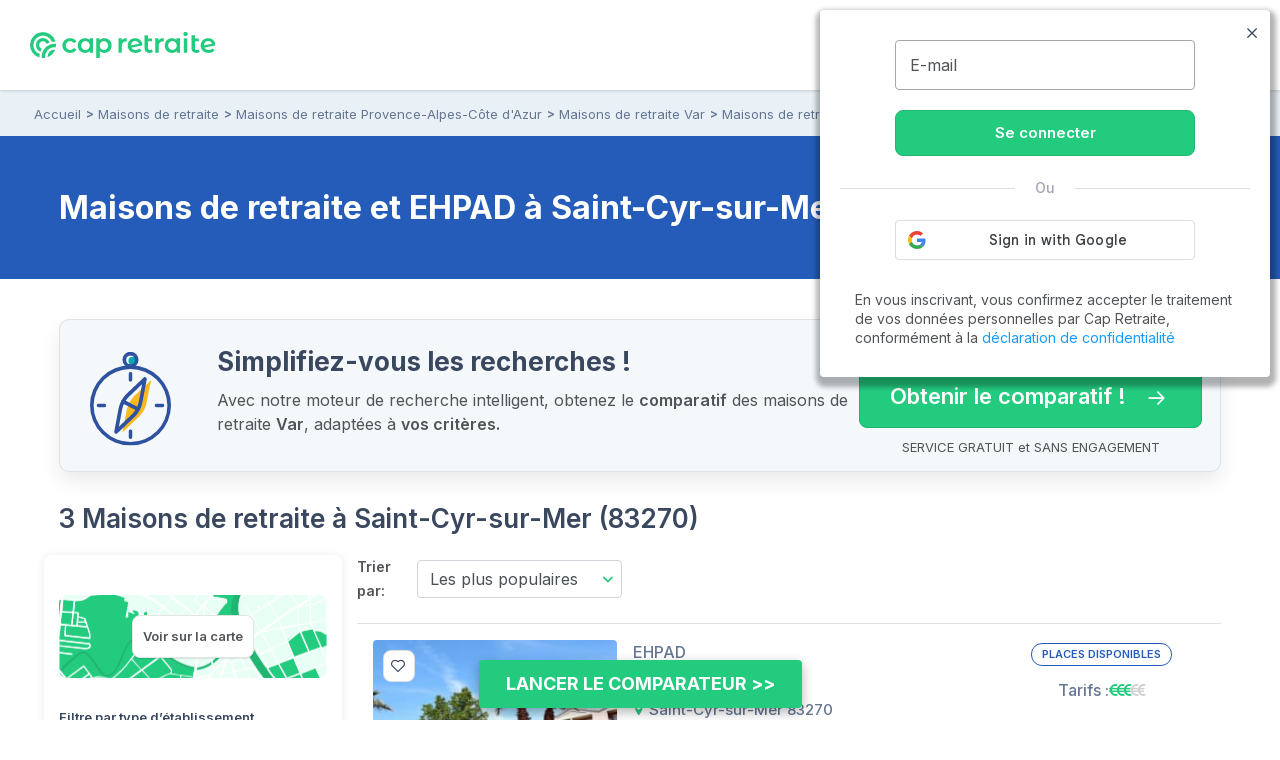

--- FILE ---
content_type: text/html; charset=UTF-8
request_url: https://www.capretraite.fr/maisons-de-retraite/var-83/saint-cyr-sur-mer/
body_size: 24829
content:
<!DOCTYPE html><html lang="fr"><head><meta charset="utf-8" /><meta name="viewport" content="width=device-width, initial-scale=1, shrink-to-fit=no"><base href="/" /><link rel="shortcut icon" href="https://www.capretraite.fr/cap-module/assets/annuaire/images/favicon.ico" /><link rel="apple-touch-icon" href="https://www.capretraite.fr/cap-module/assets/landings/boom_long/img/appleIconTouch.png"><title>Maisons de retraite et Ehpad à Saint-Cyr-sur-Mer (83)</title><meta name="description" content="2026 - Top 20 des Maisons de retraite et EHPAD à Saint-Cyr-sur-Mer (83). Trouvez rapidement la liste des places disponibles | Tarifs, photos, avis..." /><meta property="og:type" content="website" /><meta property='og:title' content="Cap Retraite | Maisons de retraite et Ehpad à Saint-Cyr-sur-Mer (83)"/><meta property='og:image' content="https://images.capretraite.fr/image/upload/residences_new/689252097777926400/e1l0lwb0w7lfv5ojx4vy.png"/><meta property='og:description' content="2026 - Top 20 des Maisons de retraite et EHPAD à Saint-Cyr-sur-Mer (83). Trouvez rapidement la liste des places disponibles | Tarifs, photos, avis..."/><meta property='og:url' content="https://www.capretraite.fr/maisons-de-retraite/var-83/saint-cyr-sur-mer/" /><link rel='canonical' href='https://www.capretraite.fr/maisons-de-retraite/var-83/saint-cyr-sur-mer/' /> <script type='application/ld+json'>{"@context":"http:\/\/schema.org","@type":"BreadcrumbList","itemListElement":[{"@type":"ListItem","position":1,"name":"Accueil","item":{"@id":"https:\/\/www.capretraite.fr\/"}},{"@type":"ListItem","position":2,"name":"Maisons de retraite","item":{"@id":"https:\/\/www.capretraite.fr\/maisons-de-retraite\/"}},{"@type":"ListItem","position":3,"name":"Maisons de retraite Provence-Alpes-C\u00f4te d'Azur","item":{"@id":"https:\/\/www.capretraite.fr\/maisons-de-retraite\/region\/provence-alpes-cote-dazur\/"}},{"@type":"ListItem","position":4,"name":"Maisons de retraite Var","item":{"@id":"https:\/\/www.capretraite.fr\/maisons-de-retraite\/var-83\/"}},{"@type":"ListItem","position":5,"name":"Maisons de retraite \u00e0 Saint-Cyr-sur-Mer","item":{"@id":"https:\/\/www.capretraite.fr\/maisons-de-retraite\/var-83\/saint-cyr-sur-mer\/"}}]}</script><script type='application/ld+json'>{"@context":"https:\/\/schema.org","@type":"WebSite","url":"https:\/\/www.capretraite.fr","@id":"https:\/\/www.capretraite.fr\/#website","inLanguage":"FR","publisher":{"@id":"https:\/\/www.capretraite.fr\/#organization"},"name":"Cap Retraite : choisir sa place en maison de retraite \/ EHPAD","image":"https:\/\/www.capretraite.fr\/cap-module\/assets\/annuaire\/images\/capretrait_mini_site.png","headline":"Cap Retraite : choisir sa place en maison de retraite \/ EHPAD","keywords":"EHPAD,Maison de retraite,Aide \u00e0 domicile,R\u00e9sidence seniors"}</script><script type='application/ld+json'>{"@context":"https:\/\/schema.org","@type":"Organization","url":"https:\/\/www.capretraite.fr\/","@id":"https:\/\/www.capretraite.fr\/#organization","name":"Cap Retraite","logo":{"@type":"ImageObject","url":"https:\/\/www.capretraite.fr\/cap-module\/assets\/annuaire\/images\/logo-cr.svg"},"legalName":"Cap Retraite SAS","description":"Choisir sa place en maison de retraite \/ EHPAD","sameAs":["https:\/\/www.facebook.com\/capretraite.fr\/","https:\/\/x.com\/Cap_Retraite","https:\/\/www.instagram.com\/capretraite\/","https:\/\/www.linkedin.com\/company\/capretraite\/","https:\/\/www.youtube.com\/@capretraite","https:\/\/www.pagesjaunes.fr\/pros\/01589600","https:\/\/fr.trustpilot.com\/review\/capretraite.fr","https:\/\/www.societe.com\/societe\/cap-retraite-408760023.html","https:\/\/www.infogreffe.com\/entreprise-societe\/408760023-cap-retraite-750106B214310000.html"],"address":{"@type":"PostalAddress","addressLocality":"Paris","postalCode":"75008","streetAddress":"91 rue du Faubourg Saint Honor\u00e9","addressCountry":"France"},"telephone":"+33 1 76 35 04 40"}</script><script type='application/ld+json'>{"@type":"Place","@context":"http:\/\/schema.org","name":"Saint-Cyr-sur-Mer","address":{"@type":"PostalAddress","addressLocality":"Saint-Cyr-sur-Mer","postalCode":"83270","addressRegion":"Provence-Alpes-C\u00f4te d'Azur"},"containsPlace":[{"@type":"MedicalBusiness","name":"Les Alizes","address":"CHEMIN DES PRADEAUX","priceRange":"\u20ac\u20ac\u20ac","image":"https:\/\/images.capretraite.fr\/image\/upload\/f_auto,q_auto:good,c_thumb,h_212,w_267\/residences_new\/689252097777926400\/e1l0lwb0w7lfv5ojx4vy.png","additionalType":"http:\/\/www.productontology.org\/doc\/Retirement_home","url":"https:\/\/www.capretraite.fr\/maisons-de-retraite\/var-83\/saint-cyr-sur-mer\/les-alizes\/","sameAs":["http:\/\/www.productontology.org\/doc\/Retirement_home","http:\/\/www.productontology.org\/doc\/Nursing_home","https:\/\/schema.org\/Geriatric"]},{"@type":"LodgingBusiness","name":"Foyer-Logement la Falquette","address":"CHEMIN DE LA CLARE","priceRange":"\u20ac","image":"https:\/\/images.capretraite.fr\/image\/upload\/f_auto,q_auto:good,c_thumb,h_212,w_267\/residences_new\/689233962744540964\/or666kwprytc3v4dq4a2.png","additionalType":"http:\/\/www.productontology.org\/doc\/Retirement_home","url":"https:\/\/www.capretraite.fr\/maisons-de-retraite\/var-83\/saint-cyr-sur-mer\/foyer-logement-la-falquette\/"},{"@type":"MedicalBusiness","name":"EHPAD de Saint Cyr Sur Mer","address":"2000 Avenue du Littoral","priceRange":"\u20ac\u20ac\u20ac","image":"https:\/\/res.cloudinary.com\/capretraite\/image\/upload\/f_auto,q_auto:good,c_thumb,h_270,w_270\/f_auto,q_auto:good,c_thumb,h_480,w_738\/v1541586320\/Site\/annuaire\/image-defaut-mdr.svg","additionalType":"http:\/\/www.productontology.org\/doc\/Retirement_home","url":"https:\/\/www.capretraite.fr\/maisons-de-retraite\/var-83\/saint-cyr-sur-mer\/ehpad-de-saint-cyr-sur-mer-saint-cyr-sur-mer\/","sameAs":["http:\/\/www.productontology.org\/doc\/Retirement_home","http:\/\/www.productontology.org\/doc\/Nursing_home","https:\/\/schema.org\/Geriatric"]}]}</script><script type='application/ld+json'>{"@context":"https:\/\/schema.org","@type":"CollectionPage","name":"Maison de retraite et EHPAD Saint-Cyr-sur-Mer","description":"Liste des EHPAD et maisons de retraite \u00e0 Saint-Cyr-sur-Mer","url":"https:\/\/www.capretraite.fr\/maisons-de-retraite\/var-83\/saint-cyr-sur-mer\/","publisher":{"@id":"https:\/\/www.capretraite.fr\/#organization"},"mainEntity":{"@type":"ItemList","numberOfItems":"3","itemListElement":[{"@type":"ListItem","position":1,"url":"https:\/\/www.capretraite.fr\/maisons-de-retraite\/var-83\/saint-cyr-sur-mer\/les-alizes\/","item":{"@type":"MedicalBusiness","name":"Les Alizes","image":"https:\/\/images.capretraite.fr\/image\/upload\/f_auto,q_auto:good,c_thumb,h_212,w_267\/residences_new\/689252097777926400\/e1l0lwb0w7lfv5ojx4vy.png","url":"https:\/\/www.capretraite.fr\/maisons-de-retraite\/var-83\/saint-cyr-sur-mer\/les-alizes\/","priceRange":"\u20ac\u20ac\u20ac","address":{"@type":"PostalAddress","streetAddress":"CHEMIN DES PRADEAUX","addressLocality":"Saint-Cyr-sur-Mer","postalCode":"83270","addressCountry":"FR"},"sameAs":["http:\/\/www.productontology.org\/doc\/Retirement_home","http:\/\/www.productontology.org\/doc\/Nursing_home"],"additionalType":["https:\/\/schema.org\/Geriatric","https:\/\/schema.org\/Nursing"]}},{"@type":"ListItem","position":2,"url":"https:\/\/www.capretraite.fr\/maisons-de-retraite\/var-83\/saint-cyr-sur-mer\/foyer-logement-la-falquette\/","item":{"@type":"MedicalBusiness","name":"Foyer-Logement la Falquette","image":"https:\/\/images.capretraite.fr\/image\/upload\/f_auto,q_auto:good,c_thumb,h_212,w_267\/residences_new\/689233962744540964\/or666kwprytc3v4dq4a2.png","url":"https:\/\/www.capretraite.fr\/maisons-de-retraite\/var-83\/saint-cyr-sur-mer\/foyer-logement-la-falquette\/","priceRange":"\u20ac","address":{"@type":"PostalAddress","streetAddress":"CHEMIN DE LA CLARE","addressLocality":"Saint-Cyr-sur-Mer","postalCode":"83270","addressCountry":"FR"},"sameAs":["http:\/\/www.productontology.org\/doc\/Retirement_home","http:\/\/www.productontology.org\/doc\/Nursing_home"],"additionalType":["https:\/\/schema.org\/Geriatric","https:\/\/schema.org\/Nursing"]}},{"@type":"ListItem","position":3,"url":"https:\/\/www.capretraite.fr\/maisons-de-retraite\/var-83\/saint-cyr-sur-mer\/ehpad-de-saint-cyr-sur-mer-saint-cyr-sur-mer\/","item":{"@type":"MedicalBusiness","name":"EHPAD de Saint Cyr Sur Mer","image":"https:\/\/res.cloudinary.com\/capretraite\/image\/upload\/f_auto,q_auto:good,c_thumb,h_270,w_270\/f_auto,q_auto:good,c_thumb,h_480,w_738\/v1541586320\/Site\/annuaire\/image-defaut-mdr.svg","url":"https:\/\/www.capretraite.fr\/maisons-de-retraite\/var-83\/saint-cyr-sur-mer\/ehpad-de-saint-cyr-sur-mer-saint-cyr-sur-mer\/","priceRange":"\u20ac\u20ac\u20ac","address":{"@type":"PostalAddress","streetAddress":"2000 Avenue du Littoral","addressLocality":"Saint-Cyr-sur-Mer","postalCode":"83270","addressCountry":"FR"},"sameAs":["http:\/\/www.productontology.org\/doc\/Retirement_home","http:\/\/www.productontology.org\/doc\/Nursing_home"],"additionalType":["https:\/\/schema.org\/Geriatric","https:\/\/schema.org\/Nursing"]}}]}}</script><script type='application/ld+json'>{"@context":"https:\/\/schema.org","@type":"WebPage","publisher":{"@id":"https:\/\/www.capretraite.fr\/#organization"},"isPartOf":{"@id":"https:\/\/www.capretraite.fr\/#website"},"about":{"@type":"Thing","name":"Maisons de retraite et EHPAD \u00e0 Saint-Cyr-sur-Mer (83270)"},"keywords":"","url":"https:\/\/www.capretraite.fr\/maisons-de-retraite\/var-83\/saint-cyr-sur-mer","name":"Maisons de retraite et EHPAD \u00e0 Saint-Cyr-sur-Mer (83270)","contentLocation":{"@type":"Place","name":"Saint-Cyr-sur-Mer","geo":{"@type":"GeoCoordinates","latitude":"43.1625","longitude":"5.70506"},"address":{"@type":"PostalAddress","addressLocality":"Saint-Cyr-sur-Mer","postalCode":"83270","addressRegion":"Provence-Alpes-C\u00f4te d'Azur","addressCountry":"FR"}}}</script><script type='application/ld+json'>{"@context":"https:\/\/schema.org","@type":"FAQPage","mainEntity":[{"@type":"Question","name":"Combien co\u00fbte un EHPAD \u00e0 Saint-Cyr-sur-Mer ?","acceptedAnswer":{"@type":"Answer","text":"Le prix moyen des EHPAD \u00e0 Saint-Cyr-sur-Mer en 2026 est de 2916 \u20ac \/ mois. La r\u00e9sidence la moins ch\u00e8re est \u00e0 2878 \u20ac\/mois et la plus ch\u00e8re \u00e0 2954 \u20ac \/mois Voir tous les tarifs"}},{"@type":"Question","name":"Combien y a-t-il  de maisons de retraite \u00e0 Saint-Cyr-sur-Mer ?","acceptedAnswer":{"@type":"Answer","text":"Sur l'annuaire Cap Retraite, il y a 3 maisons de retraite \u00e0 Saint-Cyr-sur-Mer. Cela comprend 2 EHPAD dont 2 sp\u00e9cialis\u00e9s Alzheimer et 1 r\u00e9sidence senior. Voir la liste compl\u00e8te"}}]}</script><script type='application/ld+json'>{"@context":"http:\/\/schema.org","@type":"AggregateOffer","itemOffered":{"@type":"LodgingBusiness","name":"Maisons de retraite et EHPAD \u00e0 Saint-Cyr-sur-Mer (83270)","image":"https:\/\/images.capretraite.fr\/image\/upload\/residences_new\/689252097777926400\/e1l0lwb0w7lfv5ojx4vy.png","aggregateRating":{"@type":"AggregateRating","ratingValue":4.5,"bestRating":"5","worstRating":"1","ratingCount":"11"},"address":{"@type":"PostalAddress","name":"Saint-Cyr-sur-Mer","addressCountry":"fr","postalCode":"83270"},"areaServed":{"@type":"City","name":"Saint-Cyr-sur-Mer","address":{"@type":"PostalAddress","name":"Saint-Cyr-sur-Mer","addressCountry":"fr","postalCode":"83270"}}},"priceCurrency":"EUR","lowPrice":"2878","offerCount":"3"}</script> <link rel="preconnect" href="https://fonts.googleapis.com"><link rel="preconnect" href="https://fonts.gstatic.com" crossorigin><link rel="preconnect" href="https://res.cloudinary.com"><link rel="dns-prefetch" href="https://stackpath.bootstrapcdn.com"><link rel="dns-prefetch" href="https://maxcdn.bootstrapcdn.com"><link rel="dns-prefetch" href="https://retraite.herokuapp.com"><link rel="stylesheet" href="https://stackpath.bootstrapcdn.com/bootstrap/4.1.3/css/bootstrap.min.css" integrity="sha384-MCw98/SFnGE8fJT3GXwEOngsV7Zt27NXFoaoApmYm81iuXoPkFOJwJ8ERdknLPMO" crossorigin="anonymous"><link href="https://www.capretraite.fr/cap-module/assets/annuaire/css/critical.min.css" rel="stylesheet" type="text/css" /><link rel="dns-prefetch" href="https://cdn.jsdelivr.net"><link href="https://cdn.jsdelivr.net/npm/@splidejs/splide@4.1.4/dist/css/splide.min.css" rel="stylesheet"></link><link rel="preload" href="https://www.capretraite.fr/cap-module/assets/annuaire/css/results.min.css" as="style" onload="this.onload=null;this.rel='stylesheet'" data-preload="true"><noscript><link rel="stylesheet" href="https://www.capretraite.fr/cap-module/assets/annuaire/css/results.min.css"></noscript><meta name="robots" content="index,follow"/> <script>             var parts = window.location.pathname.split('/');             var landing_name = parts[1];             var dataLayer = window.dataLayer || [];         </script> <script src="https://retraite.herokuapp.com/get_visitor_id/n2EIwlDHI2DTegG46m79ATxE2J82MVEe"></script> <script>                 let dataLayerInit = JSON.parse('{"page_category1":"Site","page_category2":"maisons-de-retraite","page_category3":"var-83","page_category4":"saint-cyr-sur-mer"}');                  dataLayerInit.visitor_id = window.visitor_data ? window.visitor_data.visitor_id:"";                 dataLayer.push(dataLayerInit);             </script> <script>(function(w,d,s,l,i){w[l]=w[l]||[];w[l].push({'gtm.start':             new Date().getTime(),event:'gtm.js'});var f=d.getElementsByTagName(s)[0],             j=d.createElement(s),dl=l!='dataLayer'?'&l='+l:'';j.async=true;j.src=             'https://www.googletagmanager.com/gtm.js?id='+i+dl;f.parentNode.insertBefore(j,f);             })(window,document,'script','dataLayer','GTM-56PLNV8');</script> </head><body><noscript><iframe src="https://www.googletagmanager.com/ns.html?id=GTM-56PLNV8" height="0" width="0" style="display:none;visibility:hidden"></iframe></noscript><header id="header" class="wp-header d-flex  align-items-center justify-content-between"><div class="brandLogo hide-menu-open"><a class="logo" href="/" title="Capretraite.fr"><img alt="Cap Retraite : EHPAD et maisons de retraite en France" src="https://www.capretraite.fr/cap-module/assets/annuaire/images/logo-cr.svg"></a></div><div class="title-menu fs-21 text-blue-g text-uppercase text-medium hide-menu-open"> MENU </div><nav id="site-navigation" class="main-navigation row flex-grow-1 justify-content-center"><div class="row justify-content-end"><ul id="primary-menu" class="navbar-custom row position-relative justify-content-center"><li id="menu-item-cap-156083" class="menu-item menu-item-type-custom menu-item-object-custom menu-item-has-children col-12 item-main menu-item-cap-156083 dropdown-block relative"><a class="dropbtn  main-link" data-toggle="dropdown" data-tr='{"event":"annuaire_event","event_category":"annuaire","event_action":"click","event_label":"CTA","event_name":"annuaire_CTA","CTA":""}'>Maison de retraite<span class='icon'><svg xmlns="http://www.w3.org/2000/svg" width="24" height="15" viewBox="0 0 24 15"><path fill="#39475f" d="M18.192,21.725,27.267,11.8a1.607,1.607,0,0,1,2.422,0,2.018,2.018,0,0,1,0,2.656L19.407,25.7a1.609,1.609,0,0,1-2.365.055L6.688,14.461a2.013,2.013,0,0,1,0-2.656,1.607,1.607,0,0,1,2.422,0Z" transform="translate(-6.188 -11.247)"/></svg></span></a><ul class=" menu-block row depth_0" ><li id="menu-item-cap-156084" class="menu-item menu-item-type-taxonomy menu-item-object-category col-12 menu-item-cap-156084"><a href="https://www.capretraite.fr/choisir-une-maison-de-retraite/ehpad/" class=" link" data-tr='{"event":"annuaire_event","event_category":"annuaire","event_action":"click","event_label":"CTA","event_name":"annuaire_CTA","CTA":""}'>EHPAD</a></li><li id="menu-item-cap-156085" class="menu-item menu-item-type-taxonomy menu-item-object-category col-12 menu-item-cap-156085"><a href="https://www.capretraite.fr/choisir-une-maison-de-retraite/les-residences-services-seniors/" class=" link" data-tr='{"event":"annuaire_event","event_category":"annuaire","event_action":"click","event_label":"CTA","event_name":"annuaire_CTA","CTA":""}'>Résidences séniors</a></li><li id="menu-item-cap-156086" class="menu-item menu-item-type-taxonomy menu-item-object-category col-12 blue-link see-link hover-title-b menu-item-cap-156086"><a href="https://www.capretraite.fr/choisir-une-maison-de-retraite/" class=" link" data-tr='{"event":"annuaire_event","event_category":"annuaire","event_action":"click","event_label":"CTA","event_name":"annuaire_CTA","CTA":""}'>Tout sur les maisons de retraite<span class='icon'><svg xmlns="http://www.w3.org/2000/svg" width="29.987" height="20" viewBox="0 0 29.987 20"><path d="M27,11.635a1.361,1.361,0,0,0-.01,1.917l6.333,6.343H9.219a1.354,1.354,0,0,0,0,2.708H33.311l-6.333,6.343a1.371,1.371,0,0,0,.01,1.917,1.349,1.349,0,0,0,1.906-.01l8.583-8.645h0a1.521,1.521,0,0,0,.281-.427,1.293,1.293,0,0,0,.1-.521,1.358,1.358,0,0,0-.385-.948l-8.583-8.645A1.327,1.327,0,0,0,27,11.635Z" transform="translate(-7.875 -11.252)"/></svg></span></a></li><li id="menu-item-cap-156087" class="menu-item menu-item-type-custom menu-item-object-custom col-12 footer-link menu-item-cap-156087"><a href="https://www.capretraite.fr/zest/comparateur/ehpad/?utm_source=seo&utm_medium=menu&utm_content=cta_header&tt=1&bg=1&th=1&&stt2=1&conf_f=testab_briscl1" class=" link" data-tr='{"event":"annuaire_event","event_category":"annuaire","event_action":"click","event_label":"CTA","event_name":"annuaire_CTA","CTA":""}'><span class='icon'><svg xmlns="http://www.w3.org/2000/svg" width="16.499" height="28.875" viewBox="0 0 16.499 28.875"><path d="M24.992,14.621H18.021L21.4,2.578a.26.26,0,0,0-.464-.219L9.1,17.882a.544.544,0,0,0,.406.863h6.972L13.1,30.788a.26.26,0,0,0,.464.219L25.4,15.491A.549.549,0,0,0,24.992,14.621Z" transform="translate(-8.996 -2.246)"/></svg></span>Comparateur en ligne</a></li></ul></li><li id="menu-item-cap-156088" class="menu-item menu-item-type-custom menu-item-object-custom menu-item-has-children col-12 item-main menu-item-cap-156088 dropdown-block relative"><a class="dropbtn  main-link" data-toggle="dropdown" data-tr='{"event":"annuaire_event","event_category":"annuaire","event_action":"click","event_label":"CTA","event_name":"annuaire_CTA","CTA":""}'>Aide à domicile<span class='icon'><svg xmlns="http://www.w3.org/2000/svg" width="24" height="15" viewBox="0 0 24 15"><path fill="#39475f" d="M18.192,21.725,27.267,11.8a1.607,1.607,0,0,1,2.422,0,2.018,2.018,0,0,1,0,2.656L19.407,25.7a1.609,1.609,0,0,1-2.365.055L6.688,14.461a2.013,2.013,0,0,1,0-2.656,1.607,1.607,0,0,1,2.422,0Z" transform="translate(-6.188 -11.247)"/></svg></span></a><ul class=" menu-block row depth_0" ><li id="menu-item-cap-156164" class="menu-item menu-item-type-taxonomy menu-item-object-category col-12 menu-item-cap-156164"><a href="https://www.capretraite.fr/aide-a-domicile/maintien-a-domicile/" class=" link" data-tr='{"event":"annuaire_event","event_category":"annuaire","event_action":"click","event_label":"CTA","event_name":"annuaire_CTA","CTA":""}'>Maintien à domicile</a></li><li id="menu-item-cap-156165" class="menu-item menu-item-type-taxonomy menu-item-object-category col-12 menu-item-cap-156165"><a href="https://www.capretraite.fr/aide-a-domicile/amenagement-du-domicile/" class=" link" data-tr='{"event":"annuaire_event","event_category":"annuaire","event_action":"click","event_label":"CTA","event_name":"annuaire_CTA","CTA":""}'>Aménagement du domicile</a></li><li id="menu-item-cap-156163" class="menu-item menu-item-type-taxonomy menu-item-object-category col-12 blue-link see-link hover-title-b menu-item-cap-156163"><a href="https://www.capretraite.fr/aide-a-domicile/" class=" link" data-tr='{"event":"annuaire_event","event_category":"annuaire","event_action":"click","event_label":"CTA","event_name":"annuaire_CTA","CTA":""}'>Tout sur les aides à domicile<span class='icon'><svg xmlns="http://www.w3.org/2000/svg" width="29.987" height="20" viewBox="0 0 29.987 20"><path d="M27,11.635a1.361,1.361,0,0,0-.01,1.917l6.333,6.343H9.219a1.354,1.354,0,0,0,0,2.708H33.311l-6.333,6.343a1.371,1.371,0,0,0,.01,1.917,1.349,1.349,0,0,0,1.906-.01l8.583-8.645h0a1.521,1.521,0,0,0,.281-.427,1.293,1.293,0,0,0,.1-.521,1.358,1.358,0,0,0-.385-.948l-8.583-8.645A1.327,1.327,0,0,0,27,11.635Z" transform="translate(-7.875 -11.252)"/></svg></span></a></li></ul></li><li id="menu-item-cap-156092" class="menu-item menu-item-type-custom menu-item-object-custom menu-item-has-children col-12 item-main menu-col menu-item-cap-156092 dropdown-block relative"><a class="dropbtn  main-link" data-toggle="dropdown" data-tr='{"event":"annuaire_event","event_category":"annuaire","event_action":"click","event_label":"CTA","event_name":"annuaire_CTA","CTA":""}'>Aides et conseils<span class='icon'><svg xmlns="http://www.w3.org/2000/svg" width="24" height="15" viewBox="0 0 24 15"><path fill="#39475f" d="M18.192,21.725,27.267,11.8a1.607,1.607,0,0,1,2.422,0,2.018,2.018,0,0,1,0,2.656L19.407,25.7a1.609,1.609,0,0,1-2.365.055L6.688,14.461a2.013,2.013,0,0,1,0-2.656,1.607,1.607,0,0,1,2.422,0Z" transform="translate(-6.188 -11.247)"/></svg></span></a><ul class=" menu-block row depth_0" ><li id="menu-item-cap-156093" class="menu-item menu-item-type-custom menu-item-object-custom menu-item-has-children col-12 col-lg-6 menu-item-cap-156093 block-submenu"><a class="dropbtn  link head-column" data-toggle="dropdown" data-tr='{"event":"annuaire_event","event_category":"annuaire","event_action":"click","event_label":"CTA","event_name":"annuaire_CTA","CTA":""}'>AIDES POUR SENIORS</a><ul class="sub-menu-block depth_1" ><li id="menu-item-cap-156094" class="menu-item menu-item-type-taxonomy menu-item-object-category col-12 menu-item-cap-156094"><a href="https://www.capretraite.fr/obtenir-aides-seniors/apa/" class=" link" data-tr='{"event":"annuaire_event","event_category":"annuaire","event_action":"click","event_label":"CTA","event_name":"annuaire_CTA","CTA":""}'>APA</a></li><li id="menu-item-cap-156095" class="menu-item menu-item-type-taxonomy menu-item-object-category col-12 menu-item-cap-156095"><a href="https://www.capretraite.fr/obtenir-aides-seniors/aides-financieres/" class=" link" data-tr='{"event":"annuaire_event","event_category":"annuaire","event_action":"click","event_label":"CTA","event_name":"annuaire_CTA","CTA":""}'>Aides financières</a></li><li id="menu-item-cap-156096" class="menu-item menu-item-type-taxonomy menu-item-object-category col-12 menu-item-cap-156096"><a href="https://www.capretraite.fr/obtenir-aides-seniors/droits-personnes-agees/" class=" link" data-tr='{"event":"annuaire_event","event_category":"annuaire","event_action":"click","event_label":"CTA","event_name":"annuaire_CTA","CTA":""}'>Droits des séniors</a></li><li id="menu-item-cap-156097" class="menu-item menu-item-type-taxonomy menu-item-object-category col-12 blue-link see-link hover-title-b menu-item-cap-156097"><a href="https://www.capretraite.fr/obtenir-aides-seniors/" class=" link" data-tr='{"event":"annuaire_event","event_category":"annuaire","event_action":"click","event_label":"CTA","event_name":"annuaire_CTA","CTA":""}'>Tout sur les aides pour séniors<span class='icon'><svg xmlns="http://www.w3.org/2000/svg" width="29.987" height="20" viewBox="0 0 29.987 20"><path d="M27,11.635a1.361,1.361,0,0,0-.01,1.917l6.333,6.343H9.219a1.354,1.354,0,0,0,0,2.708H33.311l-6.333,6.343a1.371,1.371,0,0,0,.01,1.917,1.349,1.349,0,0,0,1.906-.01l8.583-8.645h0a1.521,1.521,0,0,0,.281-.427,1.293,1.293,0,0,0,.1-.521,1.358,1.358,0,0,0-.385-.948l-8.583-8.645A1.327,1.327,0,0,0,27,11.635Z" transform="translate(-7.875 -11.252)"/></svg></span></a></li></ul></li><li id="menu-item-cap-156098" class="menu-item menu-item-type-custom menu-item-object-custom menu-item-has-children col-12 col-lg-6 menu-item-cap-156098 block-submenu"><a class="dropbtn  link head-column" data-toggle="dropdown" data-tr='{"event":"annuaire_event","event_category":"annuaire","event_action":"click","event_label":"CTA","event_name":"annuaire_CTA","CTA":""}'>SANTÉ DES SENIORS</a><ul class="sub-menu-block depth_1" ><li id="menu-item-cap-156099" class="menu-item menu-item-type-taxonomy menu-item-object-category col-12 menu-item-cap-156099"><a href="https://www.capretraite.fr/prevenir-dependance/sante-grand-age/" class=" link" data-tr='{"event":"annuaire_event","event_category":"annuaire","event_action":"click","event_label":"CTA","event_name":"annuaire_CTA","CTA":""}'>Santé du Grand-Âge</a></li><li id="menu-item-cap-156100" class="menu-item menu-item-type-taxonomy menu-item-object-category col-12 menu-item-cap-156100"><a href="https://www.capretraite.fr/prevenir-dependance/maladie-d-alzheimer/" class=" link" data-tr='{"event":"annuaire_event","event_category":"annuaire","event_action":"click","event_label":"CTA","event_name":"annuaire_CTA","CTA":""}'>Maladie d’Alzheimer</a></li><li id="menu-item-cap-156101" class="menu-item menu-item-type-taxonomy menu-item-object-category col-12 menu-item-cap-156101"><a href="https://www.capretraite.fr/prevenir-dependance/maladie-parkinson/" class=" link" data-tr='{"event":"annuaire_event","event_category":"annuaire","event_action":"click","event_label":"CTA","event_name":"annuaire_CTA","CTA":""}'>Maladie de Parkinson</a></li><li id="menu-item-cap-156102" class="menu-item menu-item-type-taxonomy menu-item-object-category col-12 blue-link see-link hover-title-b menu-item-cap-156102"><a href="https://www.capretraite.fr/prevenir-dependance/" class=" link" data-tr='{"event":"annuaire_event","event_category":"annuaire","event_action":"click","event_label":"CTA","event_name":"annuaire_CTA","CTA":""}'>Tout sur la santé des seniors<span class='icon'><svg xmlns="http://www.w3.org/2000/svg" width="29.987" height="20" viewBox="0 0 29.987 20"><path d="M27,11.635a1.361,1.361,0,0,0-.01,1.917l6.333,6.343H9.219a1.354,1.354,0,0,0,0,2.708H33.311l-6.333,6.343a1.371,1.371,0,0,0,.01,1.917,1.349,1.349,0,0,0,1.906-.01l8.583-8.645h0a1.521,1.521,0,0,0,.281-.427,1.293,1.293,0,0,0,.1-.521,1.358,1.358,0,0,0-.385-.948l-8.583-8.645A1.327,1.327,0,0,0,27,11.635Z" transform="translate(-7.875 -11.252)"/></svg></span></a></li></ul></li><li id="menu-item-cap-156103" class="menu-item menu-item-type-custom menu-item-object-custom menu-item-has-children col-12 col-lg-6 menu-item-cap-156103 block-submenu"><a class="dropbtn  link head-column" data-toggle="dropdown" data-tr='{"event":"annuaire_event","event_category":"annuaire","event_action":"click","event_label":"CTA","event_name":"annuaire_CTA","CTA":""}'>OUTILS DE CALCUL</a><ul class="sub-menu-block depth_1" ><li id="menu-item-cap-156104" class="menu-item menu-item-type-post_type menu-item-object-outils col-12 menu-item-cap-156104"><a href="https://www.capretraite.fr/outils-cap-retraite/calcul-de-lapa-en-maison-de-retraite/" class=" link" data-tr='{"event":"annuaire_event","event_category":"annuaire","event_action":"click","event_label":"CTA","event_name":"annuaire_CTA","CTA":""}'>Calcul de l’APA</a></li><li id="menu-item-cap-156105" class="menu-item menu-item-type-post_type menu-item-object-outils col-12 menu-item-cap-156105"><a href="https://www.capretraite.fr/outils-cap-retraite/calcul-du-gir/" class=" link" data-tr='{"event":"annuaire_event","event_category":"annuaire","event_action":"click","event_label":"CTA","event_name":"annuaire_CTA","CTA":""}'>Calcul du GIR</a></li><li id="menu-item-cap-156231" class="menu-item menu-item-type-post_type menu-item-object-post col-12 menu-item-cap-156231"><a href="https://www.capretraite.fr/obtenir-aides-seniors/droits-personnes-agees/obligation-alimentaire/" class=" link" data-tr='{"event":"annuaire_event","event_category":"annuaire","event_action":"click","event_label":"CTA","event_name":"annuaire_CTA","CTA":""}'>Obligation alimentaire</a></li><li id="menu-item-cap-156107" class="menu-item menu-item-type-post_type menu-item-object-page col-12 blue-link see-link hover-title-b menu-item-cap-156107"><a href="https://www.capretraite.fr/outils-cap-retraite/" class=" link" data-tr='{"event":"annuaire_event","event_category":"annuaire","event_action":"click","event_label":"CTA","event_name":"annuaire_CTA","CTA":""}'>Tous les outils de calcul<span class='icon'><svg xmlns="http://www.w3.org/2000/svg" width="29.987" height="20" viewBox="0 0 29.987 20"><path d="M27,11.635a1.361,1.361,0,0,0-.01,1.917l6.333,6.343H9.219a1.354,1.354,0,0,0,0,2.708H33.311l-6.333,6.343a1.371,1.371,0,0,0,.01,1.917,1.349,1.349,0,0,0,1.906-.01l8.583-8.645h0a1.521,1.521,0,0,0,.281-.427,1.293,1.293,0,0,0,.1-.521,1.358,1.358,0,0,0-.385-.948l-8.583-8.645A1.327,1.327,0,0,0,27,11.635Z" transform="translate(-7.875 -11.252)"/></svg></span></a></li></ul></li><li id="menu-item-cap-156108" class="menu-item menu-item-type-custom menu-item-object-custom menu-item-has-children col-12 col-lg-6 menu-item-cap-156108 block-submenu"><a class="dropbtn  link head-column" data-toggle="dropdown" data-tr='{"event":"annuaire_event","event_category":"annuaire","event_action":"click","event_label":"CTA","event_name":"annuaire_CTA","CTA":""}'>RESSOURCES</a><ul class="sub-menu-block depth_1" ><li id="menu-item-cap-156110" class="menu-item menu-item-type-post_type_archive menu-item-object-blog col-12 menu-item-cap-156110"><a href="https://www.capretraite.fr/blog/" class=" link" data-tr='{"event":"annuaire_event","event_category":"annuaire","event_action":"click","event_label":"CTA","event_name":"annuaire_CTA","CTA":""}'>Blog des séniors</a></li><li id="menu-item-cap-156109" class="menu-item menu-item-type-post_type menu-item-object-page col-12 menu-item-cap-156109"><a href="https://www.capretraite.fr/parutions-cap-retraite/" class=" link" data-tr='{"event":"annuaire_event","event_category":"annuaire","event_action":"click","event_label":"CTA","event_name":"annuaire_CTA","CTA":""}'>Parutions à télécharger</a></li><li id="menu-item-cap-163589" class="menu-item menu-item-type-custom menu-item-object-custom col-12 menu-item-cap-163589"><a href="https://ehpad-ai.capretraite.fr/auth/" class=" link" data-tr='{"event":"annuaire_event","event_category":"annuaire","event_action":"click","event_label":"CTA","event_name":"annuaire_CTA","CTA":""}'>EHPAD IA</a></li><li id="menu-item-cap-156111" class="menu-item menu-item-type-post_type menu-item-object-page col-12 menu-item-cap-156111"><a href="https://www.capretraite.fr/glossaire/" class=" link" data-tr='{"event":"annuaire_event","event_category":"annuaire","event_action":"click","event_label":"CTA","event_name":"annuaire_CTA","CTA":""}'>Glossaire</a></li></ul></li></ul></li><li id="menu-item-cap-158948" class="menu-item menu-item-type-custom menu-item-object-custom col-12 item-main menu-item-cap-158948"><a href="https://www.capretraite.fr/maisons-de-retraite/" class=" main-link" data-tr='{"event":"annuaire_event","event_category":"annuaire","event_action":"click","event_label":"CTA","event_name":"annuaire_CTA","CTA":"menu_header"}'>Annuaire des EHPAD</a></li><li id="menu-item-cap-156642" class="menu-item menu-item-type-custom menu-item-object-custom col-12 item-main menu-item-cap-156642"><a href="https://www.capretraite.fr/espace-famille/login" class=" main-link" data-tr='{"event":"annuaire_event","event_category":"annuaire","event_action":"click","event_label":"CTA","event_name":"annuaire_CTA","CTA":""}'>🔒 Espace Famille</a></li></ul></div></nav><div class="block-right flex-item row align-items-center justify-content-end"><div class="mr-13"><div class="annuaire-form" id="autocomplete-ville-header"><div class="block-search"><input data-type="full_location" data-slug="maisons-de-retraite" class="input-search" type="text" placeholder="Ville, département" autocomplete="off"/><label class="form-label-icone"><i class="icap-search text-green fs-21"></i></label><div class="autocomplete-suggestions-box"><div class="autocomplete-suggestions-res"></div></div></div><div class="align-content-center row d-md-none" id="label-icone"><i class="icap-search text-green fs-17"></i><div class="autocomplete-suggestions-box"><div class="autocomplete-suggestions-res"></div></div></div></div><div id="search-back"><span class="mobile close"><i class="icap-close fs-17"></i></span></div></div><div class="tel-mobile tel-action mr-13 hide-menu-open"><a aria-label="" data-tr='{"event": "generic_event",  "event_category": "engagement","event_action": "click","event_label": "phone","event_name": "click_phone"}' href='tel:0483970060'><div class="tel-border parent-middle"><div class="icon fill-green child-middle"><i class="icap-phone text-green fs-17"></i></div><div class="hidden-mobile full-num"><span class="tel text-green fs-16 bold">04.83.97.00.60</span><span class="text-grey medium fs-10">Disponible de 8h à 20h</span></div></div></a></div><div class="mobile-nav"><div class="bar1"></div><div class="bar2"></div><div class="bar3"></div><label class="title">MENU</label></div></div></header><div class="modal fade lb-custom right-side" tabindex="-1" role="dialog" aria-labelledby="Lightbox Sauvegarder" aria-hidden="true" id="compte-connection"><div class="modal-dialog"><div class="modal-content"><section class="header py-3"><div class="close d-flex align-items-center mt-1" data-dismiss="modal" aria-label="Fermer"><i class="icap-close fs-13 text-white mr-1"></i><span aria-hidden="true" class="fs-13 text-white underline regular">Fermer</span></div><div class="container"><p id="lb-title" class="fs-22 semibold text-white" data-title_fav = "Sélectionner cet établissement" data-title_brochure = "Télécharger la Brochure" ></p><p id="lb-name" class="text-white fs-16"></p></div></section><section class="content mt-3"><div class="container"><div class="bg-white box-shadow-hard radius py-3 px-2 d-flex flex-wrap justify-content-center"><div id="google_btn-block" class="connect-section"><div class="gg-loading row justify-content-center" style="display:none"><span style="width: 50px; height: 50px;"><svg version="1.1" x="0px" y="0px" viewBox="0 0 50 50" xml:space="preserve" fill="#23cb7f"><path d="M43.935,25.145c0-10.318-8.364-18.683-18.683-18.683c-10.318,0-18.683,8.365-18.683,18.683h4.068c0-8.071,6.543-14.615,14.615-14.615c8.072,0,14.615,6.543,14.615,14.615H43.935z"><animateTransform attributeType="xml" attributeName="transform" type="rotate" from="0 25 25" to="360 25 25" dur="0.6s" repeatCount="indefinite"/></path></svg></span></div><div class="section-acces"><div class="section-login"><form id="send-email" class="d-flex flex-wrap justify-content-center email-simple"><div class="floating-label"><input class="w-100 email-connection" type="email"><label for="email_connection">E-mail</label></div><p class="error-log text-red fs-12"></p><button class="btn btn-primary w-100 validate-login  mt-2" type="submit"><span>Se connecter<i class="icap-forward-arrow right"></i></span></button></form><div class="TextSeparator"><span class="TextSeparator__text">Ou</span></div><div class="block-gg d-flex justify-content-center"><div id="google_btn"></div></div></div><div class="section-code-validation hidden"><form id="check-code" class="d-flex flex-wrap justify-content-center"><p>Entrez le code reçus par E-mail</p><div class="code-validation-form mt-1"><input type="text" maxlength="1" class="code-input"><input type="text" maxlength="1" class="code-input"><input type="text" maxlength="1" class="code-input"><input type="text" maxlength="1" class="code-input"><input type="text" maxlength="1" class="code-input"><input type="text" maxlength="1" class="code-input"></div><span class="error-log text-red fs-12"></span><button class="btn  btn-primary w-100 mt-2 validate-login" type="submit"><span>Envoyer<i class="icap-forward-arrow right"></i></span></button></form><div class="d-flex flex-wrap justify-content-center mt-2"><p class="back-email">Retour / Renvoyer</p></div></div></div><div class="mt-3 col-12"><p class="text-grey fs-14"> En vous inscrivant, vous confirmez accepter le traitement de vos données personnelles par Cap Retraite, conformément à la <a href="/confidentialite/" target="_blank">déclaration de confidentialité</a></p></div></div></div></div></section><section class="mt-5 d-flex align-items-center justify-content-center pr-m-0"><i class="icap-lock fs-12 mr-1"></i><span class="fs-10 lh-12 d-inline-block semibold text-lightgrey"> Vos données<br>sont protégées</span><span class="d-inline-block mx-1">|</span><span class="logo-rgpd"></span><span class="fs-10 lh-12 semibold text-lightgrey d-inline-block"> Respect des normes <br class="d-block d-sm-none"><br class="d-none d-sm-block"> européennes en vigueur </span></section></div></div></div><main><article><div class="m-0 bg-grey-darker"><div class="p-t-0"><nav><div class="breadcrumb "><a class="d-none d-md-inline-block" href="/"> Accueil </a><a class="d-none d-md-inline-block" href="/maisons-de-retraite/"> Maisons de retraite </a><a class="d-none d-md-inline-block" href="/maisons-de-retraite/region/provence-alpes-cote-dazur/"> Maisons de retraite Provence-Alpes-Côte d'Azur </a><a class="" href="/maisons-de-retraite/var-83/"><i class="d-md-none icap-back-arrow fs-18"></i> Maisons de retraite Var </a><a class="d-none d-md-inline-block" href="/maisons-de-retraite/var-83/saint-cyr-sur-mer/"> Maisons de retraite à Saint-Cyr-sur-Mer </a></div></nav></div></div><div class="bg-blue text-white d-flex"><div class="container"><div class="main-title-container d-flex"><h1 class="fs-32 fs-t-30 fs-m-26 bold align-self-center text-center text-xl-left">Maisons de retraite et EHPAD <br class="d-none d-sm-block d-lg-none">  à Saint-Cyr-sur-Mer (83270)</h1></div></div></div><div class="bg-white"><div class="container"><div class="row bg-white pt-2 pt-m-0"><aside class="col-12"><div class="hero d-flex border radius box-shadow mt-2 mb-1"><div class="d-none d-md-block"><img class="d-inline-block boussole" src="https://www.capretraite.fr/cap-module/assets/annuaire/images/boussole.svg"/></div><div class="d-none d-md-block"><p class="text-darkgrey fs-26 fs-t-18 bold mb-1">Simplifiez-vous les recherches !</p><p class="fs-16 fs-t-14"><span class="d-md-none d-lg-inline-block">Avec notre moteur de recherche intelligent,</span> obtenez le <strong class="semibold">comparatif</strong> des maisons de retraite <strong class="semibold">Var</strong>, adaptées à <strong class="semibold">vos critères.</strong></p></div><div><p class="text-blue fs-22 d-block d-md-none text-center semibold">Obtenez le <strong class="bold">comparatif des établissements</strong> adaptés à vos critères en 3 minutes !</p><a href="#0" id="openLbForm" class="btn btn-primary big text-nowrap position-relative w-100 mt-2 mb-1" role="button" data-toggle="modal" data-target=".lb-ville"><span class="patch-yellow bg-yellow top-left fs-17 fs-t-14 bold text-white box-shadow-light d-none d-md-inline-block">Tarif 2026 !</span>Obtenir le comparatif  !<i class="icap-forward-arrow text-white ml-2"></i></a><span class="fs-13 fs-t-13 d-block text-center">SERVICE GRATUIT et SANS ENGAGEMENT</span></div></div><div class="modal fade lb-ville lb-custom" tabindex="-1" role="dialog" aria-labelledby="Lightbox Ville" aria-hidden="true" data-backdrop="static"><div class="close" data-dismiss="modal" aria-label="Fermer"><i class="icap-close fs-13 text-white bold"></i><span aria-hidden="true" class="fs-13 text-white underline regular valign-middle">Fermer</span></div><div class="modal-dialog modal-lg"><div class="modal-content"><section class="header pb-2"><div class="container"><div class="fs-28 fs-t-24 fs-m-20 semibold text-white mb-t-1 mt-m-2">Maisons de retraite et EHPAD  <span class="bold"> à Saint-Cyr-sur-Mer (83270)</span></div><p class="text-white fs-16 fs-m-14">Déterminez vos critères de recherche, afin d’obtenir le comparatif des établissements adaptés.</p></div></section><section class="content"><div class="container"><div class="bg-white box-shadow-hard radius"><section class="p-3 py-2 p-t-1 bg-lighter border-bottom radius-top"><nav class="w-100"><ul class="inline d-flex justify-content-between m-0 sep-line"><li class="step1 active"><span class="icon-circle c30">1</span><span>Ville</span></li><li class="step2"><span class="icon-circle c30">2</span><span>Maison de retraite</span></li><li class="step3"><span class="icon-circle c30">3</span><span>Budget</span></li><li class="step4"><span class="icon-circle c30">4</span><span>Comparatif</span></li></ul></nav></section><form id="multiSteps" class="fs-16 multiSteps" onsubmit="return false;"><section class="px-3 pt-3 pb-5 p-t-2 p-m-1 active" id="section-city"><p class="fs-22 mb-1 text-darkgrey bold">Dans quelle <span>ville<br class="d-block d-sm-none" /></span> recherchez-vous ?</p><div class="d-flex justify-content-between mb-2 rowLocality"><div class="row w-100"><div class="col-sm-6 field-with-error"><div class="input-with-icon"><label class="w-100 m-small"><i class="icap-location text-green fs-18"></i><input id="city1" class="w-100 autocomplete text-darkgrey" type="text" name="city1" placeholder="Exemple: 03100 ou Toulouse" value="Saint-Cyr-sur-Mer (83)" autocomplete="off"><span class="info-text text-red fs-12">Veuillez choisir une ville parmi les choix proposés</span></label><div id="suggesstion-box" class="autocomplete-suggestions with-border"></div></div><input id="city1_name" name="city1_name" value="Saint-Cyr-sur-Mer" type="hidden" /><input id="zip_code1" name="zip_code1" value="83270" type="hidden" /><input id="city1_latitude" name="city1_latitude" value="43.1625" type="hidden" /><input id="city1_longitude" name="city1_longitude" value="5.70506" type="hidden" /><input id="locality_slug" name="locality_slug" value="saint-cyr-sur-mer-83" type="hidden" /></div><div class="col-sm-6 pl-0 pl-m-2 text-sm-right"><div><span class="mr-1 pt-1 ">dans un rayon de</span><div class="select-container d-inline-block mb-t-2 text-lightgrey"><select name="radius1" id="radius1"><option value="5">5 Km</option><option value="10">10 Km</option><option value="20" selected="selected">20 Km</option><option value="30">30 Km</option><option value="40">40 Km</option><option value="50">50 Km</option><option value="80">80 Km</option><option value="100">100 Km</option></select></div><br class="d-block d-md-none" /><button class="btn btn-primary ml-3 px-3 nextStep validate-city d-none d-sm-inline-block" type="submit" id="validate-city"  >Valider</button></div></div></div></div><button class="btn btn-primary px-3 mt-3 nextStep validate-city d-block d-sm-none w-100" type="submit" id="validate-city" >Valider</button><span class="forward fs-13 semibold">Continuer<i class="icap-forward-arrow ml-1"></i></span></section><section class="px-3 pt-3 pb-5 p-t-2 p-m-1" id="section-nursing-home"><div class="block-title mb-1  d-flex  flex-nowrap align-items-center"><p class="fs-22 text-darkgrey bold">Quel <span class="text-green semibold">type d’établissement</span> recherchez-vous ?</p><span class="icon-circle c20 text-white semibold bg-grey-darker a_savoir" data-toggle="tooltip" data-placement="right" title="Le choix d’une maison de retraite dépend du niveau d’autonomie de la personne âgée. Aussi les tarifs sont calculés en fonction du niveau d’autonomie.">?</span></div><ul class="list-hover input"><li><input class="custom" type="radio" name="type-etablissement" id="type-etablissement1" rel="EHPAD" /><label for="type-etablissement1"><span class="text-darkgrey fs-16 fs-m-15">EHPAD</span><p class="fs-14 text-lightgrey">Maison de retraite médicalisée pour personnes dépendantes.</p></label></li><li><input class="custom" type="radio" name="type-etablissement" id="type-etablissement2" rel="EHPAD UPPD" /><label for="type-etablissement2"><span class="text-darkgrey fs-16 fs-m-15">EHPAD avec UPPD</span><p class="fs-14 text-lightgrey">Maison de retraite médicalisée avec unités protégées pour personnes désorientées.</p></label></li><li><input class="custom" type="radio" name="type-etablissement" id="type-etablissement3" rel="Résidence Service Senior" /><label for="type-etablissement3"><span class="text-darkgrey fs-16 fs-m-15">Résidence Senior / Résidence Autonomie</span><p class="fs-14 text-lightgrey">Maison de retraite pour personnes autonomes.</p></label></li><li><input class="custom" type="radio" name="type-etablissement" id="type-etablissement4" rel="Je ne sais pas encore" /><label for="type-etablissement4"><span class="text-darkgrey fs-16 fs-m-15">Je ne sais pas encore</span></label></li></ul><span class="back fs-13 semibold" rel="step2"><i class="icap-back-arrow mr-1"></i>Retour</span><span class="forward fs-13 semibold">Continuer<i class="icap-forward-arrow ml-1"></i></span><input type="hidden" name="nursing_home_type" id="nursing_home_type" value="" /></section><section class="px-3 pt-3 pb-5 p-t-2 p-m-1" id="section-entry-date"><div class="block-title mb-1 d-flex flex-nowrap align-items-center"><p class="fs-22 text-darkgrey bold">Quel est <span class="text-green semibold">le délai d’entrée</span> souhaité ?</p><span class="icon-circle c20 text-white semibold bg-grey-darker a_savoir" data-toggle="tooltip" data-placement="right" title="Cette information va nous permettre de sélectionner les maisons de retraite selon leurs disponibilités.">?</span></div><ul class="list-hover input"><li><input class="custom" type="radio" name="delai-souhaite" id="delai-souhaite1" rel="Le plus tôt possible" /><label for="delai-souhaite1"><span class="text-darkgrey fs-16 fs-m-15">Le plus tôt possible</span><p class="fs-14 text-lightgrey">J’ai besoin d’une solution très rapidement</p></label></li><li><input class="custom" type="radio" name="delai-souhaite" id="delai-souhaite2" rel="Entre 1 et 3 mois" /><label for="delai-souhaite2"><span class="text-darkgrey fs-16 fs-m-15">Prochainement</span><p class="fs-14 text-lightgrey">J’ai besoin d’une solution dans les 3 mois à venir</p></label></li><li><input class="custom" type="radio" name="delai-souhaite" id="delai-souhaite4" rel="Je ne sais pas" /><label for="delai-souhaite4"><span class="text-darkgrey fs-16 fs-m-15">Je ne sais pas encore</span></label></li></ul><span class="back fs-13 semibold"><i class="icap-back-arrow mr-1"></i>Retour</span><span class="forward fs-13 semibold">Continuer<i class="icap-forward-arrow ml-1"></i></span><input type="hidden" name="entry_date" id="entry_date" value="" /></section><section class="px-3 pt-3 pb-5 p-t-2 p-m-1" id="section-budget"><div class="block-title mb-1  d-flex  flex-nowrap align-items-center"><p class="fs-22 text-darkgrey bold">Quel est <span class="text-green semibold">le budget</span> mensuel ?</p><span class="icon-circle c20 text-white semibold bg-grey-darker a_savoir" data-toggle="tooltip" data-placement="right" title="Cette information va nous permettre de vous proposer des établissements adaptés à votre budget.">?</span></div><ul class="list-hover input"><li><input class="custom" type="radio" name="budget-souhaite" id="budget1" rel="2000" /><label for="budget1"><span class="text-darkgrey fs-16 fs-m-15">Moins de 2 000 €</span></label></li><li><input class="custom" type="radio" name="budget-souhaite" id="budget2" rel="2500" /><label for="budget2"><span class="text-darkgrey fs-16 fs-m-15">Entre 2 000 € et 2 500 €</span></label></li><li><input class="custom" type="radio" name="budget-souhaite" id="budget3" rel="3000" /><label for="budget3"><span class="text-darkgrey fs-16 fs-m-15">Entre 2 500 € et 3 000 €</span></label></li><li><div class="select-container"><input class="custom" type="radio" name="budget-souhaite" id="budget4" disabled="disabled" /><label for="budget4" id="more-budget-trigger"><span class="text-darkgrey fs-16 fs-m-15">Plus de 3 000€</span></label><ul class="list-hover input more-budget bg-white shadow"><li><input class="custom" type="radio" name="budget-souhaite" id="budget6" rel="3500" /><label for="budget6"><span class="text-darkgrey fs-16 fs-m-15">Entre 3000 € et 3 500 €</span></label></li><li><input class="custom" type="radio" name="budget-souhaite" id="budget7" rel="4000" /><label for="budget7"><span class="text-darkgrey fs-16 fs-m-15">Entre 3500 € et 4 000 €</span></label></li><li><input class="custom" type="radio" name="budget-souhaite" id="budget8" rel="4500" /><label for="budget8"><span class="text-darkgrey fs-16 fs-m-15">Plus de 4 000€</span></label></li></ul></div></li><li><input class="custom" type="radio" name="budget-souhaite" id="budget5"><label for="budget5"><span class="text-darkgrey fs-16 fs-m-15">Je ne sais pas encore</span></label></li></ul><span class="back fs-13 semibold" rel="step3"><i class="icap-back-arrow mr-1"></i>Retour</span><span class="forward fs-13 semibold">Continuer<i class="icap-forward-arrow ml-1"></i></span><input type="hidden" name="budget" id="budget" value="" /></section><section class="px-3 pt-3 pb-5 p-t-2 p-m-1" id="section-contact-data"><div class="row"><div class="col-sm-6 col-lg-5"><p class="fs-22 mb-2 text-darkgrey bold">Vos <span class="text-green semibold">coordonnées</span></p><div class="floating-label"><input class="w-100 text-darkgrey" type="text" name="contact_first_name" id="prenom" placeholder=" " /><label for="prenom">Prénom</label><span class="info-text text-red fs-12">Veuillez saisir votre prénom</span></div><div class="floating-label"><input class="w-100 text-darkgrey" type="text" name="contact_last_name" id="nom" placeholder=" " /><label for="nom">Nom</label><span class="info-text text-red fs-12">Veuillez saisir votre nom</span></div><div class="floating-label has-question"><input class="w-100 text-darkgrey" type="text" name="contact_tel" id="tel" placeholder=" " /><label for="tel">Tél. portable</label><span class="info-text text-red fs-12">Veuillez saisir un numero de téléphone valide</span><span class="icon-circle c20 text-white semibold bg-grey-darker pos-absolute-right" data-toggle="tooltip" data-placement="right" title="" data-original-title="Votre numéro de téléphone permettra à la maison de retraite de vous contacter si vous souhaitez être mis en relation avec cette dernière.">?</span></div><div class="floating-label has-question"><input class="w-100 text-darkgrey" type="text" name="contact_email" id="email" placeholder=" " /><label for="email">E-mail</label><span class="info-text text-red fs-12">Veuillez saisir un email valide</span><span class="icon-circle c20 text-white semibold bg-grey-darker pos-absolute-right" data-toggle="tooltip" data-placement="right" title="Votre email permettra de vous envoyer le récapitulatif de vos résultats.">?</span></div><button id="submitForm" class="btn btn-primary medium w-100"><i class="icap-sync loader"></i> Accéder à votre comparatif </button></div><div class="col-sm-5 offset-sm-1 col-lg-offset-2 col-lg-5 pl-3 pl-t-1 pt-1 d-none d-sm-flex flex-column"><div><p class="semibold mb-1 text-darkgrey">Votre comparatif est prêt !</p><ul class="tick mb-1"><li>Tarifs et disponibilités </li><li>Descriptifs et photos</li><li>Avis des familles</li></ul><div class="mt-auto"><span class="fs-14 underline text-blue" data-toggle="tooltip" data-placement="left" data-html="true" data-size="large" title='<img src="https://www.capretraite.fr/cap-module/assets/annuaire/images/comparatif.jpg" />'> Voir un exemple de comparatif</span></div></div><div class="mt-auto trustpilot-container d-none d-lg-block promo"><p class="text-darkgrey">Excellent organisme - Rapidité d'intervention - Suivi des dossiers - Compétence et gentillesse sont au RV - Je recommande un Max</p><span class="fs-11 text-lightgrey">Madeleine CHANDELIER</span><div class="row align-items-center justify-content-center py-1 trustpilot border-y fs-m-13 mt-1"><img class="stars-detail" src="https://www.capretraite.fr/cap-module/assets/annuaire/images/stars-trust-pilot.svg"/><span class="fs-14 valign-middle">17439 avis sur</span><img class="logo" src="https://www.capretraite.fr/cap-module/assets/annuaire/images/logo-trust-pilot.svg"/></div></div></div></div><span class="back fs-13 semibold" rel="step4"><i class="icap-back-arrow mr-1"></i>Retour</span></section><section class="px-3 pt-3 pb-5 p-t-2 p-m-1"><div class="row"><p class="message fs-18 text-darkgrey mx-1 mb-2">Votre demande a bien été prise en compte</p><p class="message fs-18 text-darkgrey mx-1 mb-2">Un conseiller en charge de votre demande vous contactera dans les plus brefs délais, afin de vous proposer les établissements les mieux adaptés.</p><p class="message fs-18 text-darkgrey mx-1 mb-2">Pour toute question ou tout renseignement, n'hésitez pas à nous joindre directement au <a href='tel:0483970060'>04.83.97.00.60</a></p><p class="message fs-18 text-darkgrey mx-1 mb-2">Cap Retraite vous remercie de votre confiance.</p></div></section><input type="hidden" name="form_type" value="Formulaire"/></form></div></div></section><section class="mt-5 d-flex align-items-center justify-content-center"><span class="fs-11 d-inline-block semibold text-lightgrey"><i class="icap-lock fs-12"></i> Vos données<br class="d-block d-sm-none" /> sont protégées</span><span class="d-inline-block mx-1">|</span><span class="logo-rgpd"></span><span class="fs-10 lh-12 d-inline-block semibold text-lightgrey">Respect des normes<br />européennes en vigueur </span></section></div></div></div></aside><div class="col-12 sub-title-resultat"><h2 class="semibold fs-26 fs-t-18  fs-m-20 text-darkgrey py-2 pb-m-0"> 3 Maisons de retraite à Saint-Cyr-sur-Mer (83270)                        </h2></div><div class="col-12"><div class="row align-items-center align-items-lg-start"><nav class="col-lg-3 col-md-12  py-2 sidebar"><div class="d-flex flex-wrap d-lg-block align-items-center"><div class="sidebar-elem"><div class="pop-carte-btn" data-toggle="modal" data-target="#pop_carte" ><button class="btn btn-outline bg-white semibold">Voir sur la carte</button></div></div><div class="sidebar-elem d-lg-none"><div class="btn-options" id="btn-options"><button class="btn btn-outline bg-white semibold">Affiner la Sélection</button></div></div><div class="" id="options"><button type="button" class="close-options d-lg-none"><span aria-hidden="true">×</span></button><div class="sidebar-elem d-lg-none"><div class="select-container with-label label-inline"><label for="order_result">Trier par:</label><select class="form-control select-order order_result"><option value=""  >Les plus populaires</option><option value="avis_desc"  >Meilleure note</option><option value="price_asc"  >Moins cher</option><option value="price_desc"  >Plus cher</option></select></div></div><div class="sidebar-elem"><span class="fs-13 text-darkgrey d-inline-block semibold my-1">Filtre par type d’établissement</span><form action="#"><input class="custom" type="radio" name="mdr-filters" id="cbehpad" rel="ehpad"  /><label for="cbehpad">EHPAD (médicalisé)</label><input class="custom" type="radio" name="mdr-filters" id="cbuppd" rel="uppd"  /><label for="cbuppd">EHPAD Alzheimer</label><input class="custom" type="radio" name="mdr-filters" id="cbrs" rel="rs"  /><label for="cbrs">Résidence senior</label></form></div></div><div class="sidebar-elem"><a href="#recherche-par-ville" class="btn btn-outline bg-white villes-link"><i class="icap-location"></i> Recherche par ville</a></div></div></nav><main class="col-lg-9 col-md-12 pb-2"><div class="d-none d-lg-block mb-2"><div class="d-flex"><div class="select-container with-label label-inline"><label for="order_result">Trier par:</label><select class="form-control select-order order_result"><option value=""  >Les plus populaires</option><option value="avis_desc"  >Meilleure note</option><option value="price_asc"  >Moins cher</option><option value="price_desc"  >Plus cher</option></select></div></div></div><div class="border-top w-100 d-none d-md-block"></div><ul><li><div data-tr='{"event": "annuaire_event",  "event_category": "annuaire","event_action": "click_residence","event_name": "annuaire_click_residence","residence_id": "0015800000lFo3KAAS","residence_name":"Les Alizes"}' class="fiche text-lightgrey d-flex flex-wrap no-gutters justify-content-between" data-mlink="/maisons-de-retraite/var-83/saint-cyr-sur-mer/les-alizes/"><div class="d-flex flex-wrap flex-md-row-reverse no-gutters col-12 col-md-9 justify-content-md-end"><div class="content d-flex col-12 col-md-6"><div class="d-flex flex-column flex-grow-1"><a class="no-css" href="/maisons-de-retraite/var-83/saint-cyr-sur-mer/les-alizes/"><h3><span class="fs-16 d-none d-md-block"><span>EHPAD</span></span><span class="d-block title text-darkgrey bold fs-21 fs-m-17">Les Alizes</span></h3><span class="adresse fs-15 fs-m-14 medium"><i class="icap-location text-green fs-12"></i> Saint-Cyr-sur-Mer 83270                        </span></h3></a><ul class="pl-1 border-left-2 mt-auto w-100 fs-16 medium d-none d-md-block"><li>Capacité d'accueil : 80 lits</li><li>Unité Alzheimer, Espaces verts</li></ul><div class="note fs-12 mt-auto d-none d-md-inline-block"><ul class="list-icon stars yellow"><li><i class='icap-star-solide'></i></li><li><i class='icap-star-solide'></i></li><li><i class='icap-star-solide'></i></li><li><i class='icap-star-solide'></i></li><li><i class='icap-star-half'></i></li></ul><span class="valign-middle semibold">(11&nbsp;avis)</span></div><div class="views mt-auto fs-12 d-none d-md-inline-block"><i class="icap-view"></i><span class="d-none d-md-inline-block">4713 vues  • Résidence partenaire</span></div></div></div><div class="left-block col-12 col-md-5 d-flex justify-content-start no-gutters"><div class="img col-6 col-md-12 flex-shrink-1"><img class="lazy" src="https://res.cloudinary.com/capretraite/image/upload/f_auto,q_auto:good,c_thumb,h_212,w_267/v1541586320/Site/annuaire/image-defaut-mdr.svg" data-src="https://images.capretraite.fr/image/upload/f_auto,q_auto:good,c_thumb,h_212,w_267/residences_new/689252097777926400/e1l0lwb0w7lfv5ojx4vy.webp" data-srcset="https://images.capretraite.fr/image/upload/f_auto,q_auto:good,c_thumb,h_212,w_267/residences_new/689252097777926400/e1l0lwb0w7lfv5ojx4vy.webp 1x" alt="Les Alizes : EHPAD à Saint-Cyr-sur-Mer" /><noscript><img src="https://images.capretraite.fr/image/upload/f_auto,q_auto:good,c_thumb,h_212,w_267/residences_new/689252097777926400/e1l0lwb0w7lfv5ojx4vy.webp" alt="Les Alizes : EHPAD à Saint-Cyr-sur-Mer" /></noscript><div class="tag-img fs-10 medium text-white"><span>5</span><i class='icap-camera text-white fs-12'></i></div><button class="btn btn-favorite card fs-13 medium  no-registred" data-toggle="popover" data-placement="bottom" data-id="0015800000lFo3KAAS" data-func="toggleFavorite" data-name="Les Alizes" ><i class="icap-heart"></i></button></div><div class="flex-grow-1 d-md-none flex-column fs-12 list-info"><div><span class="tag">EHPAD</span></div><div class="places"><i class="icap-home text-orange"></i><span class="semibold">80</span> places </div><div class="note"><i class='icap-star-solide text-yellow'></i><span class="semibold">4.5</span> (11) </div><div class="views fs-12"><i class="icap-view text-blue"></i><span class="semibold" >4713</span> vues </div><div><i class="icap-tag text-green"></i><span class="d-none valign-middle">Tarifs :</span><ul class="list-icon circle green"><li><i class="icap-euro fs-15 text-green"></i></li><li><i class="icap-euro fs-15 text-green"></i></li><li><i class="icap-euro fs-15 text-green"></i></li><li><i class="icap-euro fs-15 text-lightergrey"></i></li><li><i class="icap-euro fs-15 text-lightergrey"></i></li></ul></div></div></div><p class="d-md-none text-grey fs-11 mt-1">Résidence partenaire</p></div><div class="actions col-12 col-md-3 d-flex flex-wrap no-gutters"><div class="col-12 d-none d-md-block "><div class="text-center"><span class="badge mb-1">places disponibles</span></div><div class="text-center"><span class="fs-16 medium valign-middle">Tarifs :</span><ul class="list-icon circle green"><li><i class="icap-euro fs-15 text-green"></i></li><li><i class="icap-euro fs-15 text-green"></i></li><li><i class="icap-euro fs-15 text-green"></i></li><li><i class="icap-euro fs-15 text-lightergrey"></i></li><li><i class="icap-euro fs-15 text-lightergrey"></i></li></ul></div></div><div class="col-12 d-flex flex-wrap flex-md-wrap-reverse no-gutters mt-auto"><div class="col-6 col-md-12 go-fiche text-center"><button class="btn btn-outline success" role="button">En savoir plus <i class="icap-forward-arrow"></i></button></div><div class="col-6 col-md-12 go-cta text-center"><button class="btn btn-primary openpop_btn " role="button" data-toggle="modal" data-target=".lb-popform" data-id="0015800000lFo3KAAS">Voir les tarifs <i class="icap-forward-arrow"></i></button><div hidden data-info="0015800000lFo3KAAS"><span data-details="budget">3000</span><span data-details="nursing_home_type">EHPAD;EHPAD UPPD</span><span data-details="zip_code1">83270</span><span data-details="city1_name">Saint-Cyr-sur-Mer</span><span data-details="city1_latitude">43.18179</span><span data-details="city1_longitude">5.69795</span><span data-details="locality_slug">saint-cyr-sur-mer-83</span><span data-details="redirect">/maisons-de-retraite/var-83/saint-cyr-sur-mer/les-alizes/</span><span data-details="title">Les Alizes</span></div></div></div></div></div></li><li><div data-tr='{"event": "annuaire_event",  "event_category": "annuaire","event_action": "click_residence","event_name": "annuaire_click_residence","residence_id": "00158000010LA9hAAG","residence_name":"Foyer-Logement la Falquette"}' class="fiche text-lightgrey d-flex flex-wrap no-gutters justify-content-between" data-mlink="/maisons-de-retraite/var-83/saint-cyr-sur-mer/foyer-logement-la-falquette/"><div class="d-flex flex-wrap flex-md-row-reverse no-gutters col-12 col-md-9 justify-content-md-end"><div class="content d-flex col-12 col-md-6"><div class="d-flex flex-column flex-grow-1"><a class="no-css" href="/maisons-de-retraite/var-83/saint-cyr-sur-mer/foyer-logement-la-falquette/"><h3><span class="fs-16 d-none d-md-block"><span>Résidence Service Senior</span></span><span class="d-block title text-darkgrey bold fs-21 fs-m-17">Foyer-Logement la Falquette</span></h3><span class="adresse fs-15 fs-m-14 medium"><i class="icap-location text-green fs-12"></i> Saint-Cyr-sur-Mer 83270                        </span></h3></a><ul class="pl-1 border-left-2 mt-auto w-100 fs-16 medium d-none d-md-block"><li>Capacité d'accueil : 66 lits</li><li>Espaces verts</li></ul><div class="views mt-auto fs-12 d-none d-md-inline-block"><i class="icap-view"></i><span class="d-none d-md-inline-block">375 vues </span></div></div></div><div class="left-block col-12 col-md-5 d-flex justify-content-start no-gutters"><div class="img col-6 col-md-12 flex-shrink-1"><img class="lazy" src="https://res.cloudinary.com/capretraite/image/upload/f_auto,q_auto:good,c_thumb,h_212,w_267/v1541586320/Site/annuaire/image-defaut-mdr.svg" data-src="https://images.capretraite.fr/image/upload/f_auto,q_auto:good,c_thumb,h_212,w_267/residences_new/689233962744540964/or666kwprytc3v4dq4a2.webp" data-srcset="https://images.capretraite.fr/image/upload/f_auto,q_auto:good,c_thumb,h_212,w_267/residences_new/689233962744540964/or666kwprytc3v4dq4a2.webp 1x" alt="Foyer-Logement la Falquette : Résidence Service Senior à Saint-Cyr-sur-Mer" /><noscript><img src="https://images.capretraite.fr/image/upload/f_auto,q_auto:good,c_thumb,h_212,w_267/residences_new/689233962744540964/or666kwprytc3v4dq4a2.webp" alt="Foyer-Logement la Falquette : Résidence Service Senior à Saint-Cyr-sur-Mer" /></noscript><div class="tag-img fs-10 medium text-white"><span>4</span><i class='icap-camera text-white fs-12'></i></div><button class="btn btn-favorite card fs-13 medium  no-registred" data-toggle="popover" data-placement="bottom" data-id="00158000010LA9hAAG" data-func="toggleFavorite" data-name="Foyer-Logement la Falquette" ><i class="icap-heart"></i></button></div><div class="flex-grow-1 d-md-none flex-column fs-12 list-info"><div><span class="tag">Résidence Service Senior</span></div><div class="places"><i class="icap-home text-orange"></i><span class="semibold">66</span> places </div><div class="views fs-12"><i class="icap-view text-blue"></i><span class="semibold" >375</span> vues </div><div><i class="icap-tag text-green"></i><span class="d-none valign-middle">Tarifs :</span><ul class="list-icon circle green"><li><i class="icap-euro fs-15 text-green"></i></li><li><i class="icap-euro fs-15 text-lightergrey"></i></li><li><i class="icap-euro fs-15 text-lightergrey"></i></li><li><i class="icap-euro fs-15 text-lightergrey"></i></li><li><i class="icap-euro fs-15 text-lightergrey"></i></li></ul></div></div></div><p class="d-md-none text-grey fs-11 mt-1"></p></div><div class="actions col-12 col-md-3 d-flex flex-wrap no-gutters"><div class="col-12 d-none d-md-block "><div class="text-center"><span class="fs-16 medium valign-middle">Tarifs :</span><ul class="list-icon circle green"><li><i class="icap-euro fs-15 text-green"></i></li><li><i class="icap-euro fs-15 text-lightergrey"></i></li><li><i class="icap-euro fs-15 text-lightergrey"></i></li><li><i class="icap-euro fs-15 text-lightergrey"></i></li><li><i class="icap-euro fs-15 text-lightergrey"></i></li></ul></div></div><div class="col-12 d-flex flex-wrap flex-md-wrap-reverse no-gutters mt-auto"><div class="col-6 col-md-12 go-fiche text-center"><button class="btn btn-outline success" role="button">En savoir plus <i class="icap-forward-arrow"></i></button></div><div class="col-6 col-md-12 go-cta text-center"><button class="btn btn-primary openpop_btn " role="button" data-toggle="modal" data-target=".lb-popform" data-id="00158000010LA9hAAG">Voir les tarifs <i class="icap-forward-arrow"></i></button><div hidden data-info="00158000010LA9hAAG"><span data-details="budget">500</span><span data-details="nursing_home_type">Résidence autonomie</span><span data-details="zip_code1">83270</span><span data-details="city1_name">Saint-Cyr-sur-Mer</span><span data-details="city1_latitude">43.180177063502</span><span data-details="city1_longitude">5.718652600866</span><span data-details="locality_slug">saint-cyr-sur-mer-83</span><span data-details="redirect">/maisons-de-retraite/var-83/saint-cyr-sur-mer/foyer-logement-la-falquette/</span><span data-details="title">Foyer-Logement la Falquette</span></div></div></div></div></div></li><li><div data-tr='{"event": "annuaire_event",  "event_category": "annuaire","event_action": "click_residence","event_name": "annuaire_click_residence","residence_id": "00158000010L9PvAAK","residence_name":"EHPAD de Saint Cyr Sur Mer"}' class="fiche text-lightgrey d-flex flex-wrap no-gutters justify-content-between" data-mlink="/maisons-de-retraite/var-83/saint-cyr-sur-mer/ehpad-de-saint-cyr-sur-mer-saint-cyr-sur-mer/"><div class="d-flex flex-wrap flex-md-row-reverse no-gutters col-12 col-md-9 justify-content-md-end"><div class="content d-flex col-12 col-md-6"><div class="d-flex flex-column flex-grow-1"><a class="no-css" href="/maisons-de-retraite/var-83/saint-cyr-sur-mer/ehpad-de-saint-cyr-sur-mer-saint-cyr-sur-mer/"><h3><span class="fs-16 d-none d-md-block"><span>EHPAD</span></span><span class="d-block title text-darkgrey bold fs-21 fs-m-17">EHPAD de Saint Cyr Sur Mer</span></h3><span class="adresse fs-15 fs-m-14 medium"><i class="icap-location text-green fs-12"></i> Saint-Cyr-sur-Mer 83270                        </span></h3></a><ul class="pl-1 border-left-2 mt-auto w-100 fs-16 medium d-none d-md-block"><li>Capacité d'accueil : 139 lits</li><li>Unité Alzheimer</li></ul><div class="views mt-auto fs-12 d-none d-md-inline-block"><i class="icap-view"></i><span class="d-none d-md-inline-block">458 vues </span></div></div></div><div class="left-block col-12 col-md-5 d-flex justify-content-start no-gutters"><div class="img col-6 col-md-12 flex-shrink-1"><img class="lazy" src="https://res.cloudinary.com/capretraite/image/upload/f_auto,q_auto:good,c_thumb,h_212,w_267/v1541586320/Site/annuaire/image-defaut-mdr.svg" data-src="https://res.cloudinary.com/capretraite/image/upload/f_auto,q_auto:good,c_thumb,h_270,w_270/f_auto,q_auto:good,c_thumb,h_480,w_738/v1541586320/Site/annuaire/image-defaut-mdr.svg" data-srcset="https://res.cloudinary.com/capretraite/image/upload/f_auto,q_auto:good,c_thumb,h_270,w_270/f_auto,q_auto:good,c_thumb,h_480,w_738/v1541586320/Site/annuaire/image-defaut-mdr.svg 1x" alt="EHPAD de Saint Cyr Sur Mer : EHPAD à Saint-Cyr-sur-Mer" /><noscript><img src="https://res.cloudinary.com/capretraite/image/upload/f_auto,q_auto:good,c_thumb,h_270,w_270/f_auto,q_auto:good,c_thumb,h_480,w_738/v1541586320/Site/annuaire/image-defaut-mdr.svg" alt="EHPAD de Saint Cyr Sur Mer : EHPAD à Saint-Cyr-sur-Mer" /></noscript><div class="tag-img fs-10 medium text-white"><span>0</span><i class='icap-camera text-white fs-12'></i></div><button class="btn btn-favorite card fs-13 medium  no-registred" data-toggle="popover" data-placement="bottom" data-id="00158000010L9PvAAK" data-func="toggleFavorite" data-name="EHPAD de Saint Cyr Sur Mer" ><i class="icap-heart"></i></button></div><div class="flex-grow-1 d-md-none flex-column fs-12 list-info"><div><span class="tag">EHPAD</span></div><div class="places"><i class="icap-home text-orange"></i><span class="semibold">139</span> places </div><div class="views fs-12"><i class="icap-view text-blue"></i><span class="semibold" >458</span> vues </div><div><i class="icap-tag text-green"></i><span class="d-none valign-middle">Tarifs :</span><ul class="list-icon circle green"><li><i class="icap-euro fs-15 text-green"></i></li><li><i class="icap-euro fs-15 text-green"></i></li><li><i class="icap-euro fs-15 text-green"></i></li><li><i class="icap-euro fs-15 text-lightergrey"></i></li><li><i class="icap-euro fs-15 text-lightergrey"></i></li></ul></div></div></div><p class="d-md-none text-grey fs-11 mt-1"></p></div><div class="actions col-12 col-md-3 d-flex flex-wrap no-gutters"><div class="col-12 d-none d-md-block "><div class="text-center"><span class="fs-16 medium valign-middle">Tarifs :</span><ul class="list-icon circle green"><li><i class="icap-euro fs-15 text-green"></i></li><li><i class="icap-euro fs-15 text-green"></i></li><li><i class="icap-euro fs-15 text-green"></i></li><li><i class="icap-euro fs-15 text-lightergrey"></i></li><li><i class="icap-euro fs-15 text-lightergrey"></i></li></ul></div></div><div class="col-12 d-flex flex-wrap flex-md-wrap-reverse no-gutters mt-auto"><div class="col-6 col-md-12 go-fiche text-center"><button class="btn btn-outline success" role="button">En savoir plus <i class="icap-forward-arrow"></i></button></div><div class="col-6 col-md-12 go-cta text-center"><button class="btn btn-primary openpop_btn " role="button" data-toggle="modal" data-target=".lb-popform" data-id="00158000010L9PvAAK">Voir les tarifs <i class="icap-forward-arrow"></i></button><div hidden data-info="00158000010L9PvAAK"><span data-details="budget">3000</span><span data-details="nursing_home_type">EHPAD;EHPAD UPPD</span><span data-details="zip_code1">83270</span><span data-details="city1_name">Saint-Cyr-sur-Mer</span><span data-details="city1_latitude">43.17222</span><span data-details="city1_longitude">5.69557</span><span data-details="locality_slug">saint-cyr-sur-mer-83</span><span data-details="redirect">/maisons-de-retraite/var-83/saint-cyr-sur-mer/ehpad-de-saint-cyr-sur-mer-saint-cyr-sur-mer/</span><span data-details="title">EHPAD de Saint Cyr Sur Mer</span></div></div></div></div></div><aside class="promo radius box-shadow-hard d-flex my-3"><div class="main-img  d-none d-md-block"><img src="https://www.capretraite.fr/cap-module/assets/annuaire/images/placeholder-women.jpg"></div><div><div class="bg-blue-gradient d-flex justify-content-center"><p class="fs-22 text-white bold d-none d-md-block">Cap Retraite vous aide à trouver le meilleur établissement pour votre proche</p><p class="text-white bold fs-16 d-block d-md-none">Un accompagnement de A à Z pour les seniors</p></div><div class="main-img  d-md-none"><img src="https://www.capretraite.fr/cap-module/assets/annuaire/images/placeholder-women.jpg" style="transform: translateX(-50%) translateY(-20%);"></div><div class="bg-lighter position-relative p-3 p-m-1 flex-grow-1"><div class="tag-promo bg-yellow text-white box-shadow-light"><span class="fs-17 fs-t-15 fs-m-13 bold ">Service Gratuit</span></div><ul class="tick fs-16 fs-m-13 text-darkgrey"><li>Définissez vos critères de recherche</li><li>Comparez les solutions adaptées</li><li>Bénéficiez d'un conseiller dédié qui vous guide de A à Z</li></ul><div class="d-none d-md-block pb-1"><p class="text-blue fs-18 fs-t-16 semibold m-0"></p><p class="fs-11 m-0"></p></div><div class="d-flex justify-content-center "><a href="https://www.capretraite.fr/zest/comparateur/ehpad/?utm_source=seo&utm_medium=banner_annuaire&utm_content=cta_hero&tt=1&bg=1&th=1&&stt2=1" class="btn btn-secondary text-center d-flex  btn-action align-items-center" target="_blank"><span><span class="semibold fs-14">Trouvez la solution idéale gratuitement</span></span><i class="fas icap-forward-arrow text-white fs-17 right"></i></a></div></div><div class="row align-items-center justify-content-center bg-white px-2 trustpilot fs-m-13"><img class="stars" src="https://www.capretraite.fr/cap-module/assets/annuaire/images/stars-trust-pilot.svg">17439 avis sur<img class="logo" src="https://www.capretraite.fr/cap-module/assets/annuaire/images/logo-trust-pilot.svg"></div></div></aside></li></ul><div class="col-12 text-center"></div></main></div></div></div></div></div></article><section class="links-block" id="recherche-par-ville"><div class="container"><div class="d-flex justify-content-center no-gutters"><div class="col-12"><h2 class="fs-26 fs-m-24 text-darkgrey semibold my-1"> Maisons de retraite proches de Saint-Cyr-sur-Mer        </h2><ul class="list-relate-link  fs-16 row"><li class="col-12 col-md-6 col-lg-3"><a href="/maisons-de-retraite/var-83/toulon/"><span class="fs-12">Maisons de retraite à </span></br><b class="fs-14" >Toulon</b><em class="fs-12" >(26)</em><i class="icap-forward-arrow"></i></a></li><li class="col-12 col-md-6 col-lg-3"><a href="/maisons-de-retraite/var-83/la-seyne-sur-mer/"><span class="fs-12">Maisons de retraite à </span></br><b class="fs-14" >La Seyne-sur-Mer</b><em class="fs-12" >(13)</em><i class="icap-forward-arrow"></i></a></li><li class="col-12 col-md-6 col-lg-3"><a href="/maisons-de-retraite/var-83/la-valette-du-var/"><span class="fs-12">Maisons de retraite à </span></br><b class="fs-14" >La Valette-du-Var</b><em class="fs-12" >(6)</em><i class="icap-forward-arrow"></i></a></li><li class="col-12 col-md-6 col-lg-3"><a href="/maisons-de-retraite/var-83/sanary-sur-mer/"><span class="fs-12">Maisons de retraite à </span></br><b class="fs-14" >Sanary-sur-Mer</b><em class="fs-12" >(6)</em><i class="icap-forward-arrow"></i></a></li><li class="col-12 col-md-6 col-lg-3"><a href="/maisons-de-retraite/var-83/saint-raphael/"><span class="fs-12">Maisons de retraite à </span></br><b class="fs-14" >Saint-Raphaël</b><em class="fs-12" >(6)</em><i class="icap-forward-arrow"></i></a></li><li class="col-12 col-md-6 col-lg-3"><a href="/maisons-de-retraite/var-83/frejus/"><span class="fs-12">Maisons de retraite à </span></br><b class="fs-14" >Fréjus</b><em class="fs-12" >(6)</em><i class="icap-forward-arrow"></i></a></li><li class="col-12 col-md-6 col-lg-3"><a href="/maisons-de-retraite/var-83/six-fours-les-plages/"><span class="fs-12">Maisons de retraite à </span></br><b class="fs-14" >Six-Fours-les-Plages</b><em class="fs-12" >(4)</em><i class="icap-forward-arrow"></i></a></li><li class="col-12 col-md-6 col-lg-3"><a href="/maisons-de-retraite/var-83/hyeres/"><span class="fs-12">Maisons de retraite à </span></br><b class="fs-14" >Hyères</b><em class="fs-12" >(4)</em><i class="icap-forward-arrow"></i></a></li><li class="col-12 col-md-6 col-lg-3"><a href="/maisons-de-retraite/var-83/ollioules/"><span class="fs-12">Maisons de retraite à </span></br><b class="fs-14" >Ollioules</b><em class="fs-12" >(4)</em><i class="icap-forward-arrow"></i></a></li><li class="col-12 col-md-6 col-lg-3"><a href="/maisons-de-retraite/var-83/draguignan/"><span class="fs-12">Maisons de retraite à </span></br><b class="fs-14" >Draguignan</b><em class="fs-12" >(4)</em><i class="icap-forward-arrow"></i></a></li><li class="col-12 col-md-6 col-lg-3"><a href="/maisons-de-retraite/var-83/roquebrune-sur-argens/"><span class="fs-12">Maisons de retraite à </span></br><b class="fs-14" >Roquebrune-sur-Argens</b><em class="fs-12" >(3)</em><i class="icap-forward-arrow"></i></a></li><li class="col-12 col-md-6 col-lg-3"><a href="/maisons-de-retraite/var-83/la-garde/"><span class="fs-12">Maisons de retraite à </span></br><b class="fs-14" >La Garde</b><em class="fs-12" >(3)</em><i class="icap-forward-arrow"></i></a></li><li class="col-12 col-md-6 col-lg-3"><a href="/maisons-de-retraite/var-83/sainte-maxime/"><span class="fs-12">Maisons de retraite à </span></br><b class="fs-14" >Sainte-Maxime</b><em class="fs-12" >(3)</em><i class="icap-forward-arrow"></i></a></li><li class="col-12 col-md-6 col-lg-3"><a href="/maisons-de-retraite/var-83/lorgues/"><span class="fs-12">Maisons de retraite à </span></br><b class="fs-14" >Lorgues</b><em class="fs-12" >(3)</em><i class="icap-forward-arrow"></i></a></li><li class="col-12 col-md-6 col-lg-3"><a href="/maisons-de-retraite/var-83/sollies-pont/"><span class="fs-12">Maisons de retraite à </span></br><b class="fs-14" >Solliès-Pont</b><em class="fs-12" >(2)</em><i class="icap-forward-arrow"></i></a></li><li class="col-12 col-md-6 col-lg-3"><a href="/maisons-de-retraite/var-83/la-londe-les-maures/"><span class="fs-12">Maisons de retraite à </span></br><b class="fs-14" >La Londe-les-Maures</b><em class="fs-12" >(2)</em><i class="icap-forward-arrow"></i></a></li><li class="col-12 col-md-6 col-lg-3"><a href="/maisons-de-retraite/var-83/bandol/"><span class="fs-12">Maisons de retraite à </span></br><b class="fs-14" >Bandol</b><em class="fs-12" >(2)</em><i class="icap-forward-arrow"></i></a></li><li class="col-12 col-md-6 col-lg-3"><a href="/maisons-de-retraite/var-83/salernes/"><span class="fs-12">Maisons de retraite à </span></br><b class="fs-14" >Salernes</b><em class="fs-12" >(2)</em><i class="icap-forward-arrow"></i></a></li><li class="col-12 col-md-6 col-lg-3"><a href="/maisons-de-retraite/var-83/puget-sur-argens/"><span class="fs-12">Maisons de retraite à </span></br><b class="fs-14" >Puget-sur-Argens</b><em class="fs-12" >(2)</em><i class="icap-forward-arrow"></i></a></li><li class="col-12 col-md-6 col-lg-3"><a href="/maisons-de-retraite/var-83/la-farlede/"><span class="fs-12">Maisons de retraite à </span></br><b class="fs-14" >La Farlède</b><em class="fs-12" >(2)</em><i class="icap-forward-arrow"></i></a></li></ul><h2 class="fs-26 fs-m-24 text-darkgrey semibold mt-4"> Départements proches du Var            </h2><ul class="list-relate-link  fs-16 row"><li class="col-12 col-md-6 col-lg-6"><a href="/maisons-de-retraite/bouches-du-rhone-13/"> Maisons de retraite et EHPAD dans les Bouches-du-Rhône                             <i class="icap-forward-arrow"></i></a></li><li class="col-12 col-md-6 col-lg-6"><a href="/maisons-de-retraite/vaucluse-84/"> Maisons de retraite et EHPAD dans le Vaucluse                             <i class="icap-forward-arrow"></i></a></li><li class="col-12 col-md-6 col-lg-6"><a href="/maisons-de-retraite/alpes-de-haute-provence-04/"> Maisons de retraite et EHPAD dans les Alpes-de-Haute-Provence                             <i class="icap-forward-arrow"></i></a></li><li class="col-12 col-md-6 col-lg-6"><a href="/maisons-de-retraite/hautes-alpes-05/"> Maisons de retraite et EHPAD dans les Hautes-Alpes                             <i class="icap-forward-arrow"></i></a></li><li class="col-12 col-md-6 col-lg-6"><a href="/maisons-de-retraite/alpes-maritimes-06/"> Maisons de retraite et EHPAD dans les Alpes-Maritimes                             <i class="icap-forward-arrow"></i></a></li></ul></div></div></div></section><section class="my-5 my-m-2"><div class="container"><div class="d-flex justify-content-center"><div class="col-lg-10 col-12"><h2 class="my-5 my-m-2 fs-26 fs-md-34 semibold">EHPAD et maisons de retraite disponibles dans les villes à proximités</h2><ul class="row align-items-stretch"><li class="col-12 col-md-6" style="margin-bottom: 20px;"><div data-tr='{"event": "annuaire_event",  "event_category": "annuaire","event_action": "click_residence","event_name": "annuaire_click_residence","residence_id": "0015800000lFoK0AAK","residence_name":"EHPAD Aigue-Marine"}' class="fiche mini text-lightgrey d-flex flex-column" data-mlink="/maisons-de-retraite/var-83/bandol/ehpad-aigue-marine-bandol/"><div><a class="no-css" href="/maisons-de-retraite/var-83/bandol/ehpad-aigue-marine-bandol/"><h3><span class="d-block title text-darkgrey bold fs-21 fs-m-17">EHPAD Aigue-Marine</span></h3><span class="adresse fs-15 fs-m-14 medium"><i class="icap-location text-green fs-12"></i> Bandol 83150                </span></h3></a><div class="left-block d-flex justify-content-start no-gutters mt-1"><div class="img col-6 flex-shrink-1"><img class="lazy" src="https://res.cloudinary.com/capretraite/image/upload/f_auto,q_auto:good,c_thumb,h_212,w_267/v1541586320/Site/annuaire/image-defaut-mdr.svg" data-src="https://images.capretraite.fr/image/upload/f_auto,q_auto:good,c_thumb,h_212,w_267/residences_new/689253416155339876/yi9wkn7tlqzpbmjmin3r.png" data-srcset="https://images.capretraite.fr/image/upload/f_auto,q_auto:good,c_thumb,h_212,w_267/residences_new/689253416155339876/yi9wkn7tlqzpbmjmin3r.png 1x" alt="EHPAD Aigue-Marine : EHPAD à Bandol" /><noscript><img src="https://images.capretraite.fr/image/upload/f_auto,q_auto:good,c_thumb,h_212,w_267/residences_new/689253416155339876/yi9wkn7tlqzpbmjmin3r.png" alt="EHPAD Aigue-Marine : EHPAD à Bandol" /></noscript><div class="tag-img fs-10 medium text-white"><span>6</span><i class='icap-camera text-white fs-12'></i></div><button class="btn btn-favorite card fs-13 medium  no-registred" data-toggle="popover" data-placement="bottom" data-id="0015800000lFoK0AAK" data-func="toggleFavorite" data-name="EHPAD Aigue-Marine" ><i class="icap-heart"></i></button></div><div class="flex-grow-1 flex-column fs-12 list-info"><div><span class="tag">EHPAD</span></div><div><span class="tag">Unité Alzheimer</span><span class="tag">Espaces verts</span></div><div class="places"><i class="icap-home text-orange"></i><span class="semibold">119</span> places </div><div class="note"><i class='icap-star-solide text-yellow'></i><span class="semibold">5</span> (1) </div><div><i class="icap-tag text-green"></i><span class="d-none valign-middle">Tarifs :</span><ul class="list-icon circle green"><li><i class="icap-euro fs-15 text-green"></i></li><li><i class="icap-euro fs-15 text-green"></i></li><li><i class="icap-euro fs-15 text-green"></i></li><li><i class="icap-euro fs-15 text-lightergrey"></i></li><li><i class="icap-euro fs-15 text-lightergrey"></i></li></ul></div></div></div><p class="text-grey fs-11 mt-1">Résidence partenaire</p></div><div class="actions mt-auto"><div class="d-flex flex-wrap"><div class="col go-cta"><button class="btn btn-primary openpop_btn " role="button" data-toggle="modal" data-target=".lb-popform" data-id="0015800000lFoK0AAK">Voir les tarifs <i class="icap-forward-arrow"></i></button><div hidden data-info="0015800000lFoK0AAK"><span data-details="budget">3500</span><span data-details="nursing_home_type">EHPAD;EHPAD UPPD</span><span data-details="zip_code1">83150</span><span data-details="city1_name">Bandol</span><span data-details="city1_latitude">43.153859030537</span><span data-details="city1_longitude">5.7425386569257</span><span data-details="locality_slug">bandol-83</span><span data-details="redirect">/maisons-de-retraite/var-83/bandol/ehpad-aigue-marine-bandol/</span><span data-details="title">EHPAD Aigue-Marine</span></div></div><div class="col go-fiche"><button class="btn btn-outline success" role="button">En savoir plus <i class="icap-forward-arrow"></i></button></div></div></div></div></li><li class="col-12 col-md-6" style="margin-bottom: 20px;"><div data-tr='{"event": "annuaire_event",  "event_category": "annuaire","event_action": "click_residence","event_name": "annuaire_click_residence","residence_id": "00158000010LA96AAG","residence_name":"Foyer-Logement les Acacias"}' class="fiche mini text-lightgrey d-flex flex-column" data-mlink="/maisons-de-retraite/var-83/bandol/foyer-logement-les-acacias-bandol/"><div><a class="no-css" href="/maisons-de-retraite/var-83/bandol/foyer-logement-les-acacias-bandol/"><h3><span class="d-block title text-darkgrey bold fs-21 fs-m-17">Foyer-Logement les Acacias</span></h3><span class="adresse fs-15 fs-m-14 medium"><i class="icap-location text-green fs-12"></i> Bandol 83150                </span></h3></a><div class="left-block d-flex justify-content-start no-gutters mt-1"><div class="img col-6 flex-shrink-1"><img class="lazy" src="https://res.cloudinary.com/capretraite/image/upload/f_auto,q_auto:good,c_thumb,h_212,w_267/v1541586320/Site/annuaire/image-defaut-mdr.svg" data-src="https://images.capretraite.fr/image/upload/f_auto,q_auto:good,c_thumb,h_212,w_267/residences_new/689258043769666921/hfudpewod9advm15ivit.png" data-srcset="https://images.capretraite.fr/image/upload/f_auto,q_auto:good,c_thumb,h_212,w_267/residences_new/689258043769666921/hfudpewod9advm15ivit.png 1x" alt="Foyer-Logement les Acacias : Résidence Service Senior à Bandol" /><noscript><img src="https://images.capretraite.fr/image/upload/f_auto,q_auto:good,c_thumb,h_212,w_267/residences_new/689258043769666921/hfudpewod9advm15ivit.png" alt="Foyer-Logement les Acacias : Résidence Service Senior à Bandol" /></noscript><div class="tag-img fs-10 medium text-white"><span>1</span><i class='icap-camera text-white fs-12'></i></div><button class="btn btn-favorite card fs-13 medium  no-registred" data-toggle="popover" data-placement="bottom" data-id="00158000010LA96AAG" data-func="toggleFavorite" data-name="Foyer-Logement les Acacias" ><i class="icap-heart"></i></button></div><div class="flex-grow-1 flex-column fs-12 list-info"><div><span class="tag">Résidence Service Senior</span></div><div><span class="tag">Espaces verts</span></div><div class="places"><i class="icap-home text-orange"></i><span class="semibold">23</span> places </div><div><i class="icap-tag text-green"></i><span class="d-none valign-middle">Tarifs :</span><ul class="list-icon circle green"><li><i class="icap-euro fs-15 text-green"></i></li><li><i class="icap-euro fs-15 text-green"></i></li><li><i class="icap-euro fs-15 text-lightergrey"></i></li><li><i class="icap-euro fs-15 text-lightergrey"></i></li><li><i class="icap-euro fs-15 text-lightergrey"></i></li></ul></div></div></div></div><div class="actions mt-auto"><div class="d-flex flex-wrap"><div class="col go-cta"><button class="btn btn-primary openpop_btn " role="button" data-toggle="modal" data-target=".lb-popform" data-id="00158000010LA96AAG">Voir les tarifs <i class="icap-forward-arrow"></i></button><div hidden data-info="00158000010LA96AAG"><span data-details="budget">1000</span><span data-details="nursing_home_type">Résidence autonomie</span><span data-details="zip_code1">83150</span><span data-details="city1_name">Bandol</span><span data-details="city1_latitude">43.136973554009</span><span data-details="city1_longitude">5.7544534797178</span><span data-details="locality_slug">bandol-83</span><span data-details="redirect">/maisons-de-retraite/var-83/bandol/foyer-logement-les-acacias-bandol/</span><span data-details="title">Foyer-Logement les Acacias</span></div></div><div class="col go-fiche"><button class="btn btn-outline success" role="button">En savoir plus <i class="icap-forward-arrow"></i></button></div></div></div></div></li><li class="col-12 col-md-6" style="margin-bottom: 20px;"><div data-tr='{"event": "annuaire_event",  "event_category": "annuaire","event_action": "click_residence","event_name": "annuaire_click_residence","residence_id": "00158000010LA9IAAW","residence_name":"Foyer-Logement Sainte-Madeleine"}' class="fiche mini text-lightgrey d-flex flex-column" data-mlink="/maisons-de-retraite/var-83/la-cadiere-dazur/foyer-logement-sainte-madeleine/"><div><a class="no-css" href="/maisons-de-retraite/var-83/la-cadiere-dazur/foyer-logement-sainte-madeleine/"><h3><span class="d-block title text-darkgrey bold fs-21 fs-m-17">Foyer-Logement Sainte-Madeleine</span></h3><span class="adresse fs-15 fs-m-14 medium"><i class="icap-location text-green fs-12"></i> La Cadière-d'Azur 83740                </span></h3></a><div class="left-block d-flex justify-content-start no-gutters mt-1"><div class="img col-6 flex-shrink-1"><img class="lazy" src="https://res.cloudinary.com/capretraite/image/upload/f_auto,q_auto:good,c_thumb,h_212,w_267/v1541586320/Site/annuaire/image-defaut-mdr.svg" data-src="https://images.capretraite.fr/image/upload/f_auto,q_auto:good,c_thumb,h_212,w_267/residences_new/689243674471898049/zwi41khwpssokksmzaoz.png" data-srcset="https://images.capretraite.fr/image/upload/f_auto,q_auto:good,c_thumb,h_212,w_267/residences_new/689243674471898049/zwi41khwpssokksmzaoz.png 1x" alt="Foyer-Logement Sainte-Madeleine : Résidence Service Senior à La Cadière-d'Azur" /><noscript><img src="https://images.capretraite.fr/image/upload/f_auto,q_auto:good,c_thumb,h_212,w_267/residences_new/689243674471898049/zwi41khwpssokksmzaoz.png" alt="Foyer-Logement Sainte-Madeleine : Résidence Service Senior à La Cadière-d'Azur" /></noscript><div class="tag-img fs-10 medium text-white"><span>2</span><i class='icap-camera text-white fs-12'></i></div><button class="btn btn-favorite card fs-13 medium  no-registred" data-toggle="popover" data-placement="bottom" data-id="00158000010LA9IAAW" data-func="toggleFavorite" data-name="Foyer-Logement Sainte-Madeleine" ><i class="icap-heart"></i></button></div><div class="flex-grow-1 flex-column fs-12 list-info"><div><span class="tag">Résidence Service Senior</span></div><div><span class="tag">Espaces verts</span></div><div class="places"><i class="icap-home text-orange"></i><span class="semibold">0</span> places </div><div><i class="icap-tag text-green"></i><span class="d-none valign-middle">Tarifs :</span><ul class="list-icon circle green"><li><i class="icap-euro fs-15 text-green"></i></li><li><i class="icap-euro fs-15 text-lightergrey"></i></li><li><i class="icap-euro fs-15 text-lightergrey"></i></li><li><i class="icap-euro fs-15 text-lightergrey"></i></li><li><i class="icap-euro fs-15 text-lightergrey"></i></li></ul></div></div></div></div><div class="actions mt-auto"><div class="d-flex flex-wrap"><div class="col go-cta"><button class="btn btn-primary openpop_btn " role="button" data-toggle="modal" data-target=".lb-popform" data-id="00158000010LA9IAAW">Voir les tarifs <i class="icap-forward-arrow"></i></button><div hidden data-info="00158000010LA9IAAW"><span data-details="budget">0</span><span data-details="nursing_home_type">Résidence autonomie</span><span data-details="zip_code1">83740</span><span data-details="city1_name">La Cadière-d'Azur</span><span data-details="city1_latitude">43.197201047535</span><span data-details="city1_longitude">5.7547281618499</span><span data-details="locality_slug">la-cadiere-dazur-83</span><span data-details="redirect">/maisons-de-retraite/var-83/la-cadiere-dazur/foyer-logement-sainte-madeleine/</span><span data-details="title">Foyer-Logement Sainte-Madeleine</span></div></div><div class="col go-fiche"><button class="btn btn-outline success" role="button">En savoir plus <i class="icap-forward-arrow"></i></button></div></div></div></div></li><li class="col-12 col-md-6" style="margin-bottom: 20px;"><div data-tr='{"event": "annuaire_event",  "event_category": "annuaire","event_action": "click_residence","event_name": "annuaire_click_residence","residence_id": "00158000010L8GcAAK","residence_name":"EHPAD Lou Cigalou"}' class="fiche mini text-lightgrey d-flex flex-column" data-mlink="/maisons-de-retraite/bouches-du-rhone-13/la-ciotat/ehpad-lou-cigalou-la-ciotat/"><div><a class="no-css" href="/maisons-de-retraite/bouches-du-rhone-13/la-ciotat/ehpad-lou-cigalou-la-ciotat/"><h3><span class="d-block title text-darkgrey bold fs-21 fs-m-17">EHPAD Lou Cigalou</span></h3><span class="adresse fs-15 fs-m-14 medium"><i class="icap-location text-green fs-12"></i> La Ciotat 13600                </span></h3></a><div class="left-block d-flex justify-content-start no-gutters mt-1"><div class="img col-6 flex-shrink-1"><img class="lazy" src="https://res.cloudinary.com/capretraite/image/upload/f_auto,q_auto:good,c_thumb,h_212,w_267/v1541586320/Site/annuaire/image-defaut-mdr.svg" data-src="https://images.capretraite.fr/image/upload/f_auto,q_auto:good,c_thumb,h_212,w_267/residences_new/16902270656265289/j4ddmvxvnkla6xbxriqp.png" data-srcset="https://images.capretraite.fr/image/upload/f_auto,q_auto:good,c_thumb,h_212,w_267/residences_new/16902270656265289/j4ddmvxvnkla6xbxriqp.png 1x" alt="EHPAD Lou Cigalou : EHPAD à La Ciotat" /><noscript><img src="https://images.capretraite.fr/image/upload/f_auto,q_auto:good,c_thumb,h_212,w_267/residences_new/16902270656265289/j4ddmvxvnkla6xbxriqp.png" alt="EHPAD Lou Cigalou : EHPAD à La Ciotat" /></noscript><div class="tag-img fs-10 medium text-white"><span>4</span><i class='icap-camera text-white fs-12'></i></div><button class="btn btn-favorite card fs-13 medium  no-registred" data-toggle="popover" data-placement="bottom" data-id="00158000010L8GcAAK" data-func="toggleFavorite" data-name="EHPAD Lou Cigalou" ><i class="icap-heart"></i></button></div><div class="flex-grow-1 flex-column fs-12 list-info"><div><span class="tag">EHPAD</span></div><div><span class="tag">Espaces verts</span></div><div class="places"><i class="icap-home text-orange"></i><span class="semibold">65</span> places </div><div><i class="icap-tag text-green"></i><span class="d-none valign-middle">Tarifs :</span><ul class="list-icon circle green"><li><i class="icap-euro fs-15 text-green"></i></li><li><i class="icap-euro fs-15 text-lightergrey"></i></li><li><i class="icap-euro fs-15 text-lightergrey"></i></li><li><i class="icap-euro fs-15 text-lightergrey"></i></li><li><i class="icap-euro fs-15 text-lightergrey"></i></li></ul></div></div></div></div><div class="actions mt-auto"><div class="d-flex flex-wrap"><div class="col go-cta"><button class="btn btn-primary openpop_btn " role="button" data-toggle="modal" data-target=".lb-popform" data-id="00158000010L8GcAAK">Voir les tarifs <i class="icap-forward-arrow"></i></button><div hidden data-info="00158000010L8GcAAK"><span data-details="budget">2000</span><span data-details="nursing_home_type">EHPAD</span><span data-details="zip_code1">13600</span><span data-details="city1_name">La Ciotat</span><span data-details="city1_latitude">43.198506478774</span><span data-details="city1_longitude">5.6295239564751</span><span data-details="locality_slug">la-ciotat-13</span><span data-details="redirect">/maisons-de-retraite/bouches-du-rhone-13/la-ciotat/ehpad-lou-cigalou-la-ciotat/</span><span data-details="title">EHPAD Lou Cigalou</span></div></div><div class="col go-fiche"><button class="btn btn-outline success" role="button">En savoir plus <i class="icap-forward-arrow"></i></button></div></div></div></div></li><li class="col-12 col-md-6" style="margin-bottom: 20px;"><div data-tr='{"event": "annuaire_event",  "event_category": "annuaire","event_action": "click_residence","event_name": "annuaire_click_residence","residence_id": "0015800000lFoMXAA0","residence_name":"Korian la Pinède"}' class="fiche mini text-lightgrey d-flex flex-column" data-mlink="/maisons-de-retraite/var-83/sanary-sur-mer/korian-la-pinede-sanary-sur-mer/"><div><a class="no-css" href="/maisons-de-retraite/var-83/sanary-sur-mer/korian-la-pinede-sanary-sur-mer/"><h3><span class="d-block title text-darkgrey bold fs-21 fs-m-17">Korian la Pinède</span></h3><span class="adresse fs-15 fs-m-14 medium"><i class="icap-location text-green fs-12"></i> Sanary-sur-Mer 83110                </span></h3></a><div class="left-block d-flex justify-content-start no-gutters mt-1"><div class="img col-6 flex-shrink-1"><img class="lazy" src="https://res.cloudinary.com/capretraite/image/upload/f_auto,q_auto:good,c_thumb,h_212,w_267/v1541586320/Site/annuaire/image-defaut-mdr.svg" data-src="https://images.capretraite.fr/image/upload/f_auto,q_auto:good,c_thumb,h_212,w_267/residences_new/688934729297688241/xrekgczu4hnxa2gqy7l8.png" data-srcset="https://images.capretraite.fr/image/upload/f_auto,q_auto:good,c_thumb,h_212,w_267/residences_new/688934729297688241/xrekgczu4hnxa2gqy7l8.png 1x" alt="Korian la Pinède : EHPAD à Sanary-sur-Mer" /><noscript><img src="https://images.capretraite.fr/image/upload/f_auto,q_auto:good,c_thumb,h_212,w_267/residences_new/688934729297688241/xrekgczu4hnxa2gqy7l8.png" alt="Korian la Pinède : EHPAD à Sanary-sur-Mer" /></noscript><div class="tag-img fs-10 medium text-white"><span>7</span><i class='icap-camera text-white fs-12'></i></div><button class="btn btn-favorite card fs-13 medium  no-registred" data-toggle="popover" data-placement="bottom" data-id="0015800000lFoMXAA0" data-func="toggleFavorite" data-name="Korian la Pinède" ><i class="icap-heart"></i></button></div><div class="flex-grow-1 flex-column fs-12 list-info"><div><span class="tag">EHPAD</span></div><div><span class="tag">Unité Alzheimer</span><span class="tag">Espaces verts</span></div><div class="places"><i class="icap-home text-orange"></i><span class="semibold">91</span> places </div><div class="note"><i class='icap-star-solide text-yellow'></i><span class="semibold">4.5</span> (10) </div><div><i class="icap-tag text-green"></i><span class="d-none valign-middle">Tarifs :</span><ul class="list-icon circle green"><li><i class="icap-euro fs-15 text-green"></i></li><li><i class="icap-euro fs-15 text-green"></i></li><li><i class="icap-euro fs-15 text-green"></i></li><li><i class="icap-euro fs-15 text-green"></i></li><li><i class="icap-euro fs-15 text-lightergrey"></i></li></ul></div></div></div><p class="text-grey fs-11 mt-1">Résidence partenaire</p></div><div class="actions mt-auto"><div class="d-flex flex-wrap"><div class="col go-cta"><button class="btn btn-primary openpop_btn " role="button" data-toggle="modal" data-target=".lb-popform" data-id="0015800000lFoMXAA0">Voir les tarifs <i class="icap-forward-arrow"></i></button><div hidden data-info="0015800000lFoMXAA0"><span data-details="budget">4000</span><span data-details="nursing_home_type">EHPAD;EHPAD UPPD</span><span data-details="zip_code1">83110</span><span data-details="city1_name">Sanary-sur-Mer</span><span data-details="city1_latitude">43.119645</span><span data-details="city1_longitude">5.780895</span><span data-details="locality_slug">sanary-sur-mer-83</span><span data-details="redirect">/maisons-de-retraite/var-83/sanary-sur-mer/korian-la-pinede-sanary-sur-mer/</span><span data-details="title">Korian la Pinède</span></div></div><div class="col go-fiche"><button class="btn btn-outline success" role="button">En savoir plus <i class="icap-forward-arrow"></i></button></div></div></div></div></li><li class="col-12 col-md-6" style="margin-bottom: 20px;"><div data-tr='{"event": "annuaire_event",  "event_category": "annuaire","event_action": "click_residence","event_name": "annuaire_click_residence","residence_id": "0014I00001nj3GYQAY","residence_name":"Résidence le Verger"}' class="fiche mini text-lightgrey d-flex flex-column" data-mlink="/maisons-de-retraite/var-83/sanary-sur-mer/residence-le-verger/"><div><a class="no-css" href="/maisons-de-retraite/var-83/sanary-sur-mer/residence-le-verger/"><h3><span class="d-block title text-darkgrey bold fs-21 fs-m-17">Résidence le Verger</span></h3><span class="adresse fs-15 fs-m-14 medium"><i class="icap-location text-green fs-12"></i> Sanary-sur-Mer 83110                </span></h3></a><div class="left-block d-flex justify-content-start no-gutters mt-1"><div class="img col-6 flex-shrink-1"><img class="lazy" src="https://res.cloudinary.com/capretraite/image/upload/f_auto,q_auto:good,c_thumb,h_212,w_267/v1541586320/Site/annuaire/image-defaut-mdr.svg" data-src="https://images.capretraite.fr/image/upload/f_auto,q_auto:good,c_thumb,h_212,w_267/residences_new/689232332230430976/l1wl7wblnmfjabvbhsqy.png" data-srcset="https://images.capretraite.fr/image/upload/f_auto,q_auto:good,c_thumb,h_212,w_267/residences_new/689232332230430976/l1wl7wblnmfjabvbhsqy.png 1x" alt="Résidence le Verger : Résidence Service Senior à Sanary-sur-Mer" /><noscript><img src="https://images.capretraite.fr/image/upload/f_auto,q_auto:good,c_thumb,h_212,w_267/residences_new/689232332230430976/l1wl7wblnmfjabvbhsqy.png" alt="Résidence le Verger : Résidence Service Senior à Sanary-sur-Mer" /></noscript><div class="tag-img fs-10 medium text-white"><span>8</span><i class='icap-camera text-white fs-12'></i></div><button class="btn btn-favorite card fs-13 medium  no-registred" data-toggle="popover" data-placement="bottom" data-id="0014I00001nj3GYQAY" data-func="toggleFavorite" data-name="Résidence le Verger" ><i class="icap-heart"></i></button></div><div class="flex-grow-1 flex-column fs-12 list-info"><div><span class="tag">Résidence Service Senior</span></div><div><span class="tag">Espaces verts</span></div><div class="places"><i class="icap-home text-orange"></i><span class="semibold">51</span> places </div><div class="note"><i class='icap-star-solide text-yellow'></i><span class="semibold">4.5</span> (3) </div><div><i class="icap-tag text-green"></i><span class="d-none valign-middle">Tarifs :</span><ul class="list-icon circle green"><li><i class="icap-euro fs-15 text-green"></i></li><li><i class="icap-euro fs-15 text-green"></i></li><li><i class="icap-euro fs-15 text-green"></i></li><li><i class="icap-euro fs-15 text-lightergrey"></i></li><li><i class="icap-euro fs-15 text-lightergrey"></i></li></ul></div></div></div><p class="text-grey fs-11 mt-1">Résidence partenaire</p></div><div class="actions mt-auto"><div class="d-flex flex-wrap"><div class="col go-cta"><button class="btn btn-primary openpop_btn " role="button" data-toggle="modal" data-target=".lb-popform" data-id="0014I00001nj3GYQAY">Voir les tarifs <i class="icap-forward-arrow"></i></button><div hidden data-info="0014I00001nj3GYQAY"><span data-details="budget">1500</span><span data-details="nursing_home_type">Résidence autonomie</span><span data-details="zip_code1">83110</span><span data-details="city1_name">Sanary-sur-Mer</span><span data-details="city1_latitude">43.119230315906</span><span data-details="city1_longitude">5.7840309362398</span><span data-details="locality_slug">sanary-sur-mer-83</span><span data-details="redirect">/maisons-de-retraite/var-83/sanary-sur-mer/residence-le-verger/</span><span data-details="title">Résidence le Verger</span></div></div><div class="col go-fiche"><button class="btn btn-outline success" role="button">En savoir plus <i class="icap-forward-arrow"></i></button></div></div></div></div></li></ul></div></div></div></section><section id="section_contenu" class="my-5 my-m-2"><div class="container"><div class="d-flex justify-content-center"><div class="col-lg-10 col-12"><section class="section_contenu"><h2><span style="font-weight: 400;">Comment trouver une maison de retraite &agrave; Saint-Cyr-sur-Mer (83270) ?</span></h2><blockquote><p><span style="font-weight: 400;">La maison de retraite est une structure d&rsquo;accueil destin&eacute;e aux personnes &acirc;g&eacute;es qui ne peuvent plus vivre de mani&egrave;re autonome. Un bon nombre de ces structures ont &eacute;t&eacute; ouvertes &agrave; Saint-Cyr-sur-Mer (83270), dans la r&eacute;gion Provence-Alpes-C&ocirc;te d'Azur et ses alentours, notamment dans les villes voisines de Bandol, Toulon et m&ecirc;me dans les Bouches-du-Rh&ocirc;ne. </span><span style="font-weight: 400;">Pour vous aider dans vos recherches, Cap Retraite a r&eacute;pertori&eacute; l&rsquo;ensemble de ces &eacute;tablissements pour seniors dans un annuaire.&nbsp;</span><span style="font-weight: 400;">Ainsi vous y trouverez la liste compl&egrave;te des maisons de retraite de Saint-Cyr-sur-Mer (83270) et les informations essentielles &agrave; conna&icirc;tre sur chacune des structures environnantes.</span></p></blockquote><h2><span style="font-weight: 400;">Personnes &acirc;g&eacute;es et capacit&eacute; d'accueil &agrave; Saint-Cyr-sur-Mer (83270)</span></h2><p><span style="font-weight: 400;">Saint-Cyr-sur-Mer (83270) comporte, </span><strong>selon l&rsquo;INSEE, 5 140 habitants de plus de 60 ans en 2021. Les plus de 75 ans repr&eacute;sentent 18,5% de la population de cette commune du 83.&nbsp;</strong></p><p><span style="font-weight: 400;">En parall&egrave;le, la ville comporte plusieurs maisons de retraite de type </span><strong>EHPAD</strong><span style="font-weight: 400;">. Le d&eacute;partement du Var comporte de nombreuses maisons de retraite, dont la plupart d&rsquo;entre elles se situent dans les villes &agrave; proximit&eacute; de Saint-Cyr-sur-Mer (83270).&nbsp;</span></p><h2><span style="font-weight: 400;">Comment choisir un &eacute;tablissement pour personnes &acirc;g&eacute;es dans le Var ?</span></h2><p><span style="font-weight: 400;">Vous recherchez un &eacute;tablissement pour votre parent dans le Var ? Pour d&eacute;terminer le type de structure d&rsquo;accueil qui correspond le plus au profil de votre proche, Cap Retraite met &agrave; votre disposition un outil efficace (GIR).</span></p><ul><li style="font-weight: 400;" aria-level="1"><span style="font-weight: 400;">Les</span><strong> r&eacute;sidences-autonomie</strong><span style="font-weight: 400;"> et les</span><strong> Maisons d&rsquo;accueil rurales pour personnes &acirc;g&eacute;es (MARPA) </strong><span style="font-weight: 400;">sont des structures d&rsquo;h&eacute;bergement non m&eacute;dicalis&eacute;es destin&eacute;es aux personnes &acirc;g&eacute;es autonomes qui souhaitent vivre dans un cadre s&eacute;curis&eacute; et adapt&eacute; &agrave; leur profil. On compte de nombreuses r&eacute;sidences-autonomie et MARPA dans le Var.</span></li><li style="font-weight: 400;" aria-level="1"><span style="font-weight: 400;">Les </span><a href="../../../../choisir-une-maison-de-retraite/ehpad/qu-est-ce-qu-un-ehpad/"><strong>EHPAD</strong></a><span style="font-weight: 400;">(&eacute;tablissement d'h&eacute;bergement pour personnes &acirc;g&eacute;es d&eacute;pendantes) sont des structures d&rsquo;h&eacute;bergement m&eacute;dicalis&eacute;es destin&eacute;es aux seniors d&eacute;pendants &acirc;g&eacute;s d&rsquo;au moins 60 ans qui n&eacute;cessitent d&rsquo;un accompagnement au quotidien pour effectuer les diverses t&acirc;ches de la vie courante (la toilette, l&rsquo;alimentation, les d&eacute;placements, etc.).</span></li><li style="font-weight: 400;" aria-level="1"><span style="font-weight: 400;">Les </span><strong>Unit&eacute;s de soins de longue dur&eacute;e (USLD) </strong><span style="font-weight: 400;">sont des structures d&rsquo;h&eacute;bergement rattach&eacute;es &agrave; un h&ocirc;pital qui prennent en charge des personnes n&eacute;cessitant une attention permanente.&nbsp;</span></li></ul><p><span style="font-weight: 400;">Si votre proche n&eacute;cessite des traitements m&eacute;dicaux sp&eacute;cifiques, il peut &ecirc;tre judicieux de choisir une r&eacute;sidence avec une unit&eacute; m&eacute;dicalis&eacute;e, o&ugrave; des soins adapt&eacute;s sont fournis en permanence. L'unit&eacute; m&eacute;dicalis&eacute;e permet de garantir un suivi m&eacute;dical optimal, avec une &eacute;quipe d&eacute;di&eacute;e. Il est important de vous assurer que l'unit&eacute; m&eacute;dicalis&eacute;e de l'&eacute;tablissement correspond aux probl&egrave;mes de sant&eacute; sp&eacute;cifiques de votre proche.</span></p><p><span style="font-weight: 400;">Avant de choisir une maison de retraite, il est &eacute;galement essentiel de consulter les avis des familles pour se faire une id&eacute;e. Les avis des retrait&eacute;s eux-m&ecirc;mes peuvent &eacute;galement offrir un aper&ccedil;u pr&eacute;cieux sur le confort et l'ambiance de l'&eacute;tablissement, vous aidant ainsi &agrave; prendre une d&eacute;cision &eacute;clair&eacute;e.</span></p><p><span style="font-weight: 400;">Si votre parent est dans un cas particulier, par exemple, atteint d'</span><a href="../../../../prevenir-dependance/maladie-d-alzheimer/la-maladie-d-alzheimer/"><span style="font-weight: 400;">Alzheimer</span></a><span style="font-weight: 400;"> ou de </span><a href="../../../../prevenir-dependance/maladie-parkinson/"><span style="font-weight: 400;">Parkinson</span></a><span style="font-weight: 400;">, vous pouvez solliciter des sp&eacute;cialistes dans le d&eacute;partement du Var.</span></p><h2><span style="font-weight: 400;">Quelles activit&eacute;s sont propos&eacute;es en r&eacute;sidence et maisons de retraite?</span></h2><p><span style="font-weight: 400;">Soyez sans crainte, votre parent ne manquera pas de distraction en maison de retraite &agrave; Saint-Cyr-sur-Mer (83270). En effet, en EHPAD et en r&eacute;sidence des activit&eacute;s sont r&eacute;guli&egrave;rement propos&eacute;es &agrave; leurs r&eacute;sidents. Pour les plus f&eacute;rus d&rsquo;</span><strong>ateliers artistiques</strong><span style="font-weight: 400;">, il y a de quoi s&rsquo;&eacute;panouir au sein d&rsquo;un &eacute;tablissement d&rsquo;accueil pour seniors.&nbsp;</span></p><p><span style="font-weight: 400;">Les &eacute;quipes d&rsquo;animateurs d&eacute;bordent d&rsquo;imagination pour ne pas faire ressentir d&rsquo;ennui &agrave; nos a&icirc;n&eacute;s !</span></p><p><span style="font-weight: 400;">En dehors de ces ateliers physiques et artistiques, les pensionnaires pourront aussi profiter d&rsquo;activit&eacute;s ludiques diverses leur permettant de d&eacute;velopper ses sens et conserver un lien social. Les</span><strong> sorties en plein air</strong><span style="font-weight: 400;"> offrent &eacute;galement des moments uniques en dehors du cadre de la vie quotidienne.</span></p><p><span style="font-weight: 400;">Enfin, certaines activit&eacute;s correspondent &agrave; des prestations mises en place pour am&eacute;liorer le bien-&ecirc;tre des r&eacute;sidents. En effet, de nombreuses maisons de retraite proposent &agrave; leurs r&eacute;sidents des </span><strong>services de soins esth&eacute;tiques</strong><span style="font-weight: 400;"> ou encore de </span><strong>baln&eacute;oth&eacute;rapie</strong><span style="font-weight: 400;">.&nbsp;</span></p><p><span style="font-weight: 400;">Ces services &agrave; la personne rendent le s&eacute;jour des occupants bien plus agr&eacute;able et am&eacute;liorent consid&eacute;rablement leur qualit&eacute; de vie.</span></p><h2><span style="font-weight: 400;">A quel prix peut-on int&eacute;grer un EHPAD dans le 83 ?</span></h2><p><span style="font-weight: 400;">Dans le Var, pour une place en h&eacute;bergement permanent au sein d&rsquo;une maison de retraite, il faut compter pr&eacute;voir un budget cons&eacute;quent. Toutefois, les montants propos&eacute;s par les &eacute;tablissements peuvent consid&eacute;rablement varier. Selon la situation g&eacute;ographique de l&rsquo;&eacute;tablissement (centre-ville ou p&eacute;riph&eacute;rie) et les services qu&rsquo;il offre &agrave; ses r&eacute;sidents, les frais &agrave; envisager diff&egrave;rent.&nbsp;</span></p><h3><span style="font-weight: 400;">Tarifs en EHPAD : les principaux &eacute;l&eacute;ments &agrave; prendre en compte</span></h3><p><span style="font-weight: 400;">Le prix d'un s&eacute;jour en maison de retraite est calcul&eacute; en fonction de plusieurs &eacute;l&eacute;ments :</span></p><ul><li style="font-weight: 400;" aria-level="1"><strong>Le tarif d&eacute;pendance</strong><span style="font-weight: 400;"> : Ce tarif correspond au degr&eacute; de perte d'autonomie de la personne &acirc;g&eacute;e, &eacute;valu&eacute; gr&acirc;ce &agrave; la grille AGGIR. Le </span><a href="../../../../outils-cap-retraite/calcul-du-gir/"><span style="font-weight: 400;">GIR</span></a><span style="font-weight: 400;"> (Groupe Iso-Ressources) permet d&rsquo;&eacute;valuer pr&eacute;cis&eacute;ment les besoins du r&eacute;sident.</span></li><li style="font-weight: 400;" aria-level="1"><strong>Le tarif h&eacute;bergement</strong><span style="font-weight: 400;"> : Il inclut les frais li&eacute;s &agrave; l'h&eacute;bergement, comme le co&ucirc;t de la chambre, des repas et des prestations collectives.</span></li><li style="font-weight: 400;" aria-level="1"><strong>Le forfait soins</strong><span style="font-weight: 400;"> : Ce tarif couvre les frais m&eacute;dicaux et param&eacute;dicaux en EHPAD, en fonction des besoins sp&eacute;cifiques de chaque r&eacute;sident.</span></li></ul><h3><span style="font-weight: 400;">Facteurs influen&ccedil;ant les tarifs en maison de retraite</span></h3><p><span style="font-weight: 400;">Les tarifs en EHPAD sont d&eacute;termin&eacute;s en fonction des services sp&eacute;cifiques et du niveau d&rsquo;autonomie de chaque r&eacute;sident. Les structures m&eacute;dicalis&eacute;es adapt&eacute;es aux personnes &acirc;g&eacute;es d&eacute;pendantes offrent g&eacute;n&eacute;ralement des prestations compl&egrave;tes qui influent sur le prix final.</span></p><p><span style="font-weight: 400;">Ces tarifs comprennent principalement le co&ucirc;t de l&rsquo;h&eacute;bergement qui inclut notamment :</span></p><ul><li style="font-weight: 400;" aria-level="1"><span style="font-weight: 400;">la restauration et l&rsquo;entretien,&nbsp;</span></li><li style="font-weight: 400;" aria-level="1"><span style="font-weight: 400;">le co&ucirc;t des animations,&nbsp;</span></li><li style="font-weight: 400;" aria-level="1"><span style="font-weight: 400;">le prix de l&rsquo;ensemble des prestations li&eacute;es &agrave; la d&eacute;pendance du r&eacute;sident bas&eacute; sur la grille du GIR, ainsi que le co&ucirc;t de l&rsquo;ensemble des traitements m&eacute;dicaux et param&eacute;dicaux et d&rsquo;autres prestations compl&eacute;mentaires comme la blanchisserie ou la coiffure.</span></li></ul><p><span style="font-weight: 400;">Ces &eacute;l&eacute;ments doivent &ecirc;tre pris en compte lors de l&rsquo;&eacute;valuation du prix total pour int&eacute;grer un &eacute;tablissement dans le Var, afin de faire le meilleur choix. </span><span style="font-weight: 400;">Ainsi, il est vivement recommand&eacute; de demander un devis d&eacute;taill&eacute; &agrave; chacun des &eacute;tablissements dans lesquels vous envisagez d'installer votre proche avant de proc&eacute;der &agrave; une inscription. Vous aurez une vision claire de l'investissement &agrave; pr&eacute;voir et &eacute;viterez ainsi les mauvaises surprises !</span></p><h2><span style="font-weight: 400;">Comment b&eacute;n&eacute;ficier d&rsquo;une aide financi&egrave;re dans le Var ?</span></h2><p><span style="font-weight: 400;">Tout d&rsquo;abord, votre proche peut solliciter une aide au logement &agrave; :</span></p><ul><li style="font-weight: 400;" aria-level="1"><span style="font-weight: 400;">la CAF (Caisse d'allocations familiales) ;</span></li><li style="font-weight: 400;" aria-level="1"><span style="font-weight: 400;">la MSA (Mutualit&eacute; sociale agricole).</span></li></ul><p><span style="font-weight: 400;">En fonction de son logement, l&rsquo;allocation dont b&eacute;n&eacute;ficiera votre parent est diff&eacute;rente. Deux alternatives s&rsquo;offrent &agrave; lui :</span></p><ul><li style="font-weight: 400;" aria-level="1"><span style="font-weight: 400;">l'</span><a href="../../../../obtenir-aides-seniors/aides-financieres/l-apl/"><span style="font-weight: 400;">APL</span></a><span style="font-weight: 400;"> (allocation personnalis&eacute;e au logement) ;</span></li><li style="font-weight: 400;" aria-level="1"><span style="font-weight: 400;">l'</span><a href="../../../../obtenir-aides-seniors/aides-financieres/allocation-de-logement-sociale-als/"><span style="font-weight: 400;">ALS</span></a><span style="font-weight: 400;"> (allocation de logement sociale).</span></li></ul><p><span style="font-weight: 400;">Une autre alternative existe pour b&eacute;n&eacute;ficier d&rsquo;une aide au financement de la prise en charge en maison de sant&eacute; pour seniors. Tournez-vous vers le Centre communal d'action sociale (CCAS) pour faire valoir votre droit &agrave; l'attribution :</span></p><ul><li style="font-weight: 400;" aria-level="1"><span style="font-weight: 400;">de </span><a href="../../../../obtenir-aides-seniors/apa/"><span style="font-weight: 400;">l'APA</span></a><span style="font-weight: 400;">, qui s&rsquo;applique aux charges li&eacute;es &agrave; la d&eacute;pendance ;</span></li><li style="font-weight: 400;" aria-level="1"><span style="font-weight: 400;">de l'</span><a href="../../../../obtenir-aides-seniors/aides-financieres/procedure-de-demande-de-l-ash/"><span style="font-weight: 400;">ASH</span></a><span style="font-weight: 400;">, qui prend en charge, en partie ou en int&eacute;gralit&eacute;, les frais li&eacute;s &agrave; l'h&eacute;bergement.</span></li></ul><br><h3>Tableau récapitulatif des 3 Résidences À saint-cyr-sur-mer</h3><p>À saint-cyr-sur-mer,  il existe plusieurs sortes de résidences proposant un hébergement et des soins pour les personnes âgées. Il existe 3 maison/s de retraite dans cette commune. Les résidences services séniors sont au nombre de 1, les EHPAD au nombre de 2 et ceux qui comprennent une unité Alzheimer sont au nombre de 2. Voici le panorama des établissements d’hébergement disponibles dans cette ville.</p><table><tr><th></th><th>Maisons de retraite à Saint-Cyr-sur-Mer</th><th>EHPAD à Saint-Cyr-sur-Mer</th><th>Résidence service senior à Saint-Cyr-sur-Mer</th><th>Unité Alzheimer à Saint-Cyr-sur-Mer</th></tr><tr><th>Nombre de chambres</th><td>3</td><td>2</td><td>1</td><td>2</td></tr><tr><th>Nombre de lits</th><td>285</td><td>219</td><td>66</td><td>219</td></tr></table></section><section id="section_faq" class="section_faq bg-white mt-10 mt-m-5 text-darkgrey"><div class="container"><div class="row"><div class="col-sm-12"><h2 class="semibold fs-26 fs-m-24">Questions fréquentes</h2><ul class="faq_list mt-26"><li class="toogle-block "><div class="btn-tg d-flex align-items-center justify-content-between" ><h3 class="semibold fs-20 fs-m-18 text-blue mr-1">Combien coûte un EHPAD à Saint-Cyr-sur-Mer ?</h3><span class="icon d-block"><i class="icap-forward-r fs-16 fs-m-14 text-blue"></i></span></div><div class="content slideup"><div class="fs-18 fs-m-16"> Le prix moyen des EHPAD à Saint-Cyr-sur-Mer en 2026 est de 2916 € / mois. La résidence la moins chère est à 2878 €/mois et la plus chère à 2954 € /mois <a href='https://www.capretraite.fr/maisons-de-retraite/var-83/saint-cyr-sur-mer/'>Voir tous les tarifs</a></div></div></li><li class="toogle-block "><div class="btn-tg d-flex align-items-center justify-content-between" ><h3 class="semibold fs-20 fs-m-18 text-blue mr-1">Combien y a-t-il  de maisons de retraite à Saint-Cyr-sur-Mer ?</h3><span class="icon d-block"><i class="icap-forward-r fs-16 fs-m-14 text-blue"></i></span></div><div class="content slideup"><div class="fs-18 fs-m-16"> Sur l'annuaire Cap Retraite, il y a 3 maisons de retraite à Saint-Cyr-sur-Mer. Cela comprend 2 EHPAD dont 2 spécialisés Alzheimer et 1 résidence senior. <a href='https://www.capretraite.fr/maisons-de-retraite/var-83/saint-cyr-sur-mer/'>Voir la liste complète</a></div></div></li></ul></div></div></div></section><section class="mt-10 mt-m-5"><div class="text-darkgrey"><div class="avis-global"><h2 class="semibold fs-26 fs-m-24">Avis des familles sur les maisons de retraite  à Saint-Cyr-sur-Mer (83270)</h2><div class="avis-familles type-start mt-2"><div class="heading border-bottom d-flex flex-wrap align-items-center justify-content-between"><div class="d-flex flex-wrap align-items-center"><span class="fs-23 fs-m-18 semibold text-darkgrey note-title">Note globale</span><ul class="list-icon stars yellow"><li><i class='icap-star-solide'></i></li><li><i class='icap-star-solide'></i></li><li><i class='icap-star-solide'></i></li><li><i class='icap-star-solide'></i></li><li><i class='icap-star-half'></i></li></ul><span class="text-lightgrey fs-21 fs-m-18">(11&nbsp;avis)</span></div><div class="link-know"><a class="fs-13 text-lightblue popover-dismiss" href="#0" data-toggle="popover" title="" data-html="true" data-placement="bottom" data-content='Les avis sur cet établissement ont été recueillis auprès des familles que Cap Retraite a accompagnées. <a href="/charte-avis-ligne/" target="_blank">En savoir plus</a>'><span class="underline">Comment sont notées les résidences ?</span></a></div></div><div class="content bg-grey"><ul class="notes row"><li class="col-md-6 col-12"><div class="d-flex align-items-center justify-content-between"><div class="fs-21 fs-m-16 semibold text-lightgrey"><p>Qualité du personnel</p></div><ul class="list-icon stars yellow"><li><i class='icap-star-solide'></i></li><li><i class='icap-star-solide'></i></li><li><i class='icap-star-solide'></i></li><li><i class='icap-star-solide'></i></li><li><i class='icap-star-half'></i></li></ul></div></li><li class="col-md-6 col-12"><div class="d-flex align-items-center justify-content-between"><div class="fs-21 fs-m-16 semibold text-lightgrey"><p>Qualité des repas</p></div><ul class="list-icon stars yellow"><li><i class='icap-star-solide'></i></li><li><i class='icap-star-solide'></i></li><li><i class='icap-star-solide'></i></li><li><i class='icap-star-solide'></i></li><li><i class='icap-star-half'></i></li></ul></div></li><li class="col-md-6 col-12"><div class="d-flex align-items-center justify-content-between"><div class="fs-21 fs-m-16 semibold text-lightgrey"><p>Qualité des soins médicaux</p></div><ul class="list-icon stars yellow"><li><i class='icap-star-solide'></i></li><li><i class='icap-star-solide'></i></li><li><i class='icap-star-solide'></i></li><li><i class='icap-star-solide'></i></li><li><i class='icap-star-half'></i></li></ul></div></li><li class="col-md-6 col-12"><div class="d-flex align-items-center justify-content-between"><div class="fs-21 fs-m-16 semibold text-lightgrey"><p>Qualité des animations</p></div><ul class="list-icon stars yellow"><li><i class='icap-star-solide'></i></li><li><i class='icap-star-solide'></i></li><li><i class='icap-star-solide'></i></li><li><i class='icap-star-solide'></i></li><li><i class='icap-star-half'></i></li></ul></div></li><li class="col-md-6 col-12"><div class="d-flex align-items-center justify-content-between"><div class="fs-21 fs-m-16 semibold text-lightgrey"><p>Qualité des chambres</p></div><ul class="list-icon stars yellow"><li><i class='icap-star-solide'></i></li><li><i class='icap-star-solide'></i></li><li><i class='icap-star-solide'></i></li><li><i class='icap-star-solide'></i></li><li><i class='icap-star-half'></i></li></ul></div></li></ul></div></div><div class="last-reviews"><p class="semibold fs-23 fs-m-18">Derniers avis</p><div class="reviews-list"><div class="review-block"><p class="reviews_title text-darkgrey fs-18 fs-m-16">Une résidence agréable à vivre au quotidien. Un personnel attentionné, gentil avec les résidents. Très accessible aux familles. Une qualité d'écoute des encadrants qui a permit de remédier facilement aux difficultés d'entrée.</p><p class="reviews_name text-darkgrey fs-13 mt-1">Posté par Michele S.</p><p class="reviews_link text-lightblue mt-1 links fs-16 fs-m-13"><a href="/maisons-de-retraite/var-83/saint-cyr-sur-mer/les-alizes/">Les Alizes</a> - 								<a href="/maisons-de-retraite/var-83/">Var</a></p></div><div class="review-block"><p class="reviews_title text-darkgrey fs-18 fs-m-16">tb</p><p class="reviews_name text-darkgrey fs-13 mt-1">Posté par Denise L.</p><p class="reviews_link text-lightblue mt-1 links fs-16 fs-m-13"><a href="/maisons-de-retraite/var-83/saint-cyr-sur-mer/les-alizes/">Les Alizes</a> - 								<a href="/maisons-de-retraite/var-83/">Var</a></p></div><div class="review-block"><p class="reviews_title text-darkgrey fs-18 fs-m-16">Nous sommes très satisfaits des prestations servies par la résidence Les Alizés pour le confort de notre cousin.</p><p class="reviews_name text-darkgrey fs-13 mt-1">Posté par Patrick M.</p><p class="reviews_link text-lightblue mt-1 links fs-16 fs-m-13"><a href="/maisons-de-retraite/var-83/saint-cyr-sur-mer/les-alizes/">Les Alizes</a> - 								<a href="/maisons-de-retraite/var-83/">Var</a></p></div><div class="review-block"><p class="reviews_title text-darkgrey fs-18 fs-m-16">Très bon séjour, belles prestations, bons soins et une annimatrice très dynamique</p><p class="reviews_name text-darkgrey fs-13 mt-1">Posté par Michelle P.</p><p class="reviews_link text-lightblue mt-1 links fs-16 fs-m-13"><a href="/maisons-de-retraite/var-83/saint-cyr-sur-mer/les-alizes/">Les Alizes</a> - 								<a href="/maisons-de-retraite/var-83/">Var</a></p></div><div class="review-block"><p class="reviews_title text-darkgrey fs-18 fs-m-16">L'ensemble du personnel est très à l'écoute des familles et des résidents. Les locaux sont très agréables.</p><p class="reviews_name text-darkgrey fs-13 mt-1">Posté par Christine B.</p><p class="reviews_link text-lightblue mt-1 links fs-16 fs-m-13"><a href="/maisons-de-retraite/var-83/saint-cyr-sur-mer/les-alizes/">Les Alizes</a> - 								<a href="/maisons-de-retraite/var-83/">Var</a></p></div></div></div></div></section></div></div></div></section><section class="d-flex justify-content-center top-villes-section mt-3"><div class="container"><h2 class="fs-26 fs-md-34 semibold">EHPAD & Maisons de retraite : Villes les plus recherchées </h2><div class="splide slide-villes row top-villes-block"><div class="splide__track"><ul class="carousel-block splide__list"><li class="splide__slide"><div class="item"><a class="pointer" href="/maisons-de-retraite/paris-75/"><img data-splide-lazy="https://www.capretraite.fr/cap-module/assets/annuaire/images/villes/paris.webp" alt="maison de retraire Paris"></a><a class="fs-16 fs-md-21 px-1 text-center semibold py-2 background-white link" href="/maisons-de-retraite/paris-75/">EHPAD et Maisons de retraite à Paris</a></div></li><li class="splide__slide"><div class="item"><a class="pointer" href="/maisons-de-retraite/bouches-du-rhone-13/marseille/"><img data-splide-lazy="https://www.capretraite.fr/cap-module/assets/annuaire/images/villes/marseille.webp" alt="maison de retraire Marseille"></a><a class="fs-16 fs-md-21 px-1 text-center semibold py-2 background-white link" href="/maisons-de-retraite/bouches-du-rhone-13/marseille/">EHPAD et Maisons de retraite à Marseille</a></div></li><li class="splide__slide"><div class="item"><a class="pointer" href="/maisons-de-retraite/rhone-69/lyon/"><img data-splide-lazy="https://www.capretraite.fr/cap-module/assets/annuaire/images/villes/lyon.webp" alt="maison de retraire Lyon"></a><a class="fs-16 fs-md-21 px-1 text-center semibold py-2 background-white link" href="/maisons-de-retraite/rhone-69/lyon/">EHPAD et Maisons de retraite à Lyon</a></div></li><li class="splide__slide"><div class="item"><a class="pointer" href="/maisons-de-retraite/alpes-maritimes-06/nice/"><img data-splide-lazy="https://www.capretraite.fr/cap-module/assets/annuaire/images/villes/nice.webp" alt="maison de retraire Nice"></a><a class="fs-16 fs-md-21 px-1 text-center semibold py-2 background-white link" href="/maisons-de-retraite/alpes-maritimes-06/nice/">EHPAD et Maisons de retraite à Nice</a></div></li><li class="splide__slide"><div class="item"><a class="pointer" href="/maisons-de-retraite/haute-garonne-31/toulouse/"><img data-splide-lazy="https://www.capretraite.fr/cap-module/assets/annuaire/images/villes/toulouse.webp" alt="maison de retraire Toulouse"></a><a class="fs-16 fs-md-21 px-1 text-center semibold py-2 background-white link" href="/maisons-de-retraite/haute-garonne-31/toulouse/">EHPAD et Maisons de retraite à Toulouse</a></div></li><li class="splide__slide"><div class="item"><a class="pointer" href="/maisons-de-retraite/gironde-33/bordeaux/"><img data-splide-lazy="https://www.capretraite.fr/cap-module/assets/annuaire/images/villes/bordeaux.webp" alt="maison de retraire Bordeaux"></a><a class="fs-16 fs-md-21 px-1 text-center semibold py-2 background-white link" href="/maisons-de-retraite/gironde-33/bordeaux/">EHPAD et Maisons de retraite à Bordeaux</a></div></li><li class="splide__slide"><div class="item"><a class="pointer" href="/maisons-de-retraite/var-83/toulon/"><img data-splide-lazy="https://www.capretraite.fr/cap-module/assets/annuaire/images/villes/toulon.webp" alt="maison de retraire Toulon"></a><a class="fs-16 fs-md-21 px-1 text-center semibold py-2 background-white link" href="/maisons-de-retraite/var-83/toulon/">EHPAD et Maisons de retraite à Toulon</a></div></li><li class="splide__slide"><div class="item"><a class="pointer" href="/maisons-de-retraite/bouches-du-rhone-13/aix-en-provence/"><img data-splide-lazy="https://www.capretraite.fr/cap-module/assets/annuaire/images/villes/aix-en-provence.webp" alt="maison de retraire Aix-en-Provence"></a><a class="fs-16 fs-md-21 px-1 text-center semibold py-2 background-white link" href="/maisons-de-retraite/bouches-du-rhone-13/aix-en-provence/">EHPAD et Maisons de retraite à Aix-en-Provence</a></div></li><li class="splide__slide"><div class="item"><a class="pointer" href="/maisons-de-retraite/marne-51/reims/"><img data-splide-lazy="https://www.capretraite.fr/cap-module/assets/annuaire/images/villes/reims.webp" alt="maison de retraire Reims"></a><a class="fs-16 fs-md-21 px-1 text-center semibold py-2 background-white link" href="/maisons-de-retraite/marne-51/reims/">EHPAD et Maisons de retraite à Reims</a></div></li><li class="splide__slide"><div class="item"><a class="pointer" href="/maisons-de-retraite/alpes-maritimes-06/grasse/"><img data-splide-lazy="https://www.capretraite.fr/cap-module/assets/annuaire/images/villes/grasse.webp" alt="maison de retraire Grasse"></a><a class="fs-16 fs-md-21 px-1 text-center semibold py-2 background-white link" href="/maisons-de-retraite/alpes-maritimes-06/grasse/">EHPAD et Maisons de retraite à Grasse</a></div></li></ul><div class="splide__arrows nav-arrow d-flex justify-content-center fs-16"><button class="splide__arrow splide__arrow--prev"><i class="icap-chevron-back fs-18 bold"></i><span class="text text-blue-g medium hidden-mobile">Précédent</span></button><button class="splide__arrow splide__arrow--next"><i class="icap-chevron-forward fs-18 bold"></i><span class="text text-blue-g medium hidden-mobile">Suivant</span></button></div></div></div></div></section><div id="lb-popform" class="modal fade lb-popform lb-pop-mini" tabindex="-1" role="dialog" aria-labelledby="Lightbox form" aria-hidden="true"><div class="modal-dialog"><div class="modal-header"><button type="button" class="close" data-dismiss="modal" aria-label="Fermer">&times;</button></div><div class="modal-content"><div class="modal-body"><div class="mini-pop-block "><p class="pop-title bold "><span class="text-green">Obtenez les tarifs </span> des 3 Maisons de retraite à Saint-Cyr-sur-Mer (83270)	</p><p class="pop-description">Remplissez ce formulaire et accédez en ligne à toutes les informations : tarifs, places disponibles et avis des familles.<br>Ce service est 100% gratuit !</p><form class="mini-form" id="aside-cta" action=""  method="post"><div class="floating-label "><input class="w-100 info-nom-pop" id="aside-cta_info-nom-pop" type="text" name="contact_last_name" placeholder=" " value=""><label for="aside-cta_info-nom-pop">Nom</label><span class="info-text text-red fs-12">Veuillez saisir votre nom</span></div><div class="floating-label "><input class="w-100 info-tel-pop" id="aside-cta_info-tel-pop" type="tel" name="contact_tel" placeholder=" " value=""><label for="aside-cta_info-tel-pop">N˚ de tél.</label><span class="info-text text-red fs-12">Veuillez saisir un numéro de téléphone valide</span></div><div class="floating-label "><input class="w-100 info-email-pop" id="aside-cta_info-email-pop" type="email" name="contact_email" placeholder=" " value=""><label for="aside-cta_info-email-pop">E-mail</label><span class="info-text text-red fs-12">Veuillez saisir un email valide</span></div><div class=""><input class="custom info-delai-pop" id="aside-cta_info-delai-pop" type="checkbox"><label for="aside-cta_info-delai-pop">Ma demande est urgente</label><select name="entry_date" hidden><option value="Le plus tôt possible"></option><option value="Entre 1 et 3 mois" selected></option></select></div><button class="btn btn-primary big w-100 mt-2 position-relative validate" data-rel="miniform" data-cta="aside-cta"><span>Voir les tarifs<i class="icap-forward-arrow right"></i></span><img src="/cap-module/assets/annuaire/images/lb-loader.svg"></button><input class="viewed_residence" name="viewed_residence" value="" type="hidden" /><input class="form_budget" name="budget" value="" type="hidden"/><input class="form_nursing_home_type" name="nursing_home_type" value="" type="hidden" /><input class="form_city1_name" name="city1_name" value="" type="hidden" /><input class="form_zip_code1" name="zip_code1" value="" type="hidden" /><input class="form_city1_latitude" name="city1_latitude" value="" type="hidden" /><input class="form_city1_longitude" name="city1_longitude" value="" type="hidden" /><input class="form_locality_slug" name="locality_slug" value="" type="hidden" /></form></div></div></div></div></div></main><div class="modal fade" id="pop_carte" tabindex="-1" aria-labelledby="pop_carte" aria-hidden="true"><div class="modal-dialog"><div class="modal-content"><div class="modal-header"><button type="button" class="close" data-dismiss="modal" aria-label="Close"><span aria-hidden="true">×</span></button></div><div class="modal-body" id="pop_carte_content"></div></div></div></div><footer class="footer mt-5"><div class="container"><div class="row"><div class="col-sm-6 d-none d-sm-block"><p class="bold mb-1">À propos de Cap Retraite</p><p>Depuis 1994, Cap Retraite accompagne les familles dans leur recherche de maison de retraite. Spécialement formés, nos conseillers portent une oreille attentive à vos préoccupations. Notre service est gratuit et accessible à tous.</p></div><nav class="col-sm-3 col-6"><p class="bold mb-1">En savoir plus</p><ul><li><a href="/cap-retraite/">Comment ça marche&nbsp;? </a></li><li><a href="/avis-cap-retraite/">Un service de confiance </a></li><li><a href="/contact/">Contact</a></li></ul></nav><div class="col-sm-3 col-6"><p class="bold mb-1">Nous suivre</p><ul><li><a data-tr='{"event": "generic_event",  "event_category": "engagement","event_action": "click","event_label": "Facebook","event_name": "click_social"}' target="_blank" href="https://www.facebook.com/capretraite.fr/?fref=ts">Facebook</a></li><li><a data-tr='{"event": "generic_event",  "event_category": "engagement","event_action": "click","event_label": "Twitter","event_name": "click_social"}' target="_blank" href="https://twitter.com/Cap_Retraite">Twitter</a></li><li><a href="/blog/">Blog</a></li></ul></div><nav class="col-12 copyright fs-t-11 fs-m-13"> © Cap Retraite 2016 - Tous droits réservés • <span data-href="/espace-presse/">Espace presse</span> • <span data-href="https://emploi.capretraite.fr">Espace emploi</span> • <span data-href="/contact/">Contact</span> • <span data-href="/mentions-legales/">Mentions légales</span> • <span data-href="/confidentialite/">Politique de confidentialité</span> • <span data-href="/politique-dutilisation-cookies/">Cookies</span> • <span data-href="/charte-avis-ligne/">Charte des avis</span></nav></div></div><div  class="arc-footer d-none d-lg-block"><img alt="" src="https://www.capretraite.fr/cap-module/assets/annuaire/images/footer_arc.svg"></div></footer> <script src="https://www.capretraite.fr/cap-module/assets/annuaire/js/popper.min.js"></script> <script src="https://www.capretraite.fr/cap-module/assets/annuaire/js/jquery-3.3.1.min.js"></script> <script src="https://maxcdn.bootstrapcdn.com/bootstrap/4.0.0/js/bootstrap.min.js" integrity="sha384-JZR6Spejh4U02d8jOt6vLEHfe/JQGiRRSQQxSfFWpi1MquVdAyjUar5+76PVCmYl" crossorigin="anonymous"></script> <script type="text/javascript" src="https://www.capretraite.fr/cap-module/assets/landings/common/js/client.min.js" ></script> <script type="text/javascript" src="https://www.capretraite.fr/cap-module/assets/landings/common/js/validation_vn.min.js" ></script> <script src="https://cdn.jsdelivr.net/npm/@splidejs/splide@4.1.4/dist/js/splide.min.js"></script> <script type="text/javascript" src="https://www.capretraite.fr/cap-module/assets/annuaire/dist/js/results.min.js?1766496938" ></script> <script> 			  var url_carte = 'https://www.capretraite.fr/cap-module/annuaire-c/site/results/pop_carte/maisons-de-retraite/var-83/saint-cyr-sur-mer-83' 			</script> <script>                 dataLayer.push({ 				  'event': 'annuaire_event', 				  'event_category': 'annuaire', 				  'event_action': 'open_listing', 				  'event_name': 'annuaire_open_listing', 				  'results_number': '3' 				});             </script> <script>             var original_query_params;             function getCookie(name) {                 let cookieArray = document.cookie.split(';');                 for(let i = 0; i < cookieArray.length; i++) {                     let cookiePair = cookieArray[i].split('=');                     if(name == cookiePair[0].trim()) {                         return decodeURIComponent(cookiePair[1]);                     }                 }                 return null;             }         </script> <div class="bg-white radius py-3 px-2 position-fixed hidden" id="pop-connection" style=""><div class="close"><i class="icap-close fs-16 text-darkgrey"></i></div><div id="google_btn_pop-block" class="connect-section"><div class="gg-loading row justify-content-center" style="display:none"><span style="width: 50px; height: 50px;"><svg version="1.1" x="0px" y="0px" viewBox="0 0 50 50" xml:space="preserve" fill="#23cb7f"><path d="M43.935,25.145c0-10.318-8.364-18.683-18.683-18.683c-10.318,0-18.683,8.365-18.683,18.683h4.068c0-8.071,6.543-14.615,14.615-14.615c8.072,0,14.615,6.543,14.615,14.615H43.935z"><animateTransform attributeType="xml" attributeName="transform" type="rotate" from="0 25 25" to="360 25 25" dur="0.6s" repeatCount="indefinite"/></path></svg></span></div><div class="section-acces"><div class="section-login"><form id="send-email" class="d-flex flex-wrap justify-content-center email-simple"><div class="floating-label"><input class="w-100 email-connection" type="email"><label for="email_connection">E-mail</label></div><p class="error-log text-red fs-12"></p><button class="btn btn-primary w-100 validate-login  mt-2" type="submit"><span>Se connecter<i class="icap-forward-arrow right"></i></span></button></form><div class="TextSeparator"><span class="TextSeparator__text">Ou</span></div><div class="block-gg d-flex justify-content-center"><div id="google_btn_pop"></div></div></div><div class="section-code-validation hidden"><form id="check-code" class="d-flex flex-wrap justify-content-center"><p>Entrez le code reçus par E-mail</p><div class="code-validation-form mt-1"><input type="text" maxlength="1" class="code-input"><input type="text" maxlength="1" class="code-input"><input type="text" maxlength="1" class="code-input"><input type="text" maxlength="1" class="code-input"><input type="text" maxlength="1" class="code-input"><input type="text" maxlength="1" class="code-input"></div><span class="error-log text-red fs-12"></span><button class="btn  btn-primary w-100 mt-2 validate-login" type="submit"><span>Envoyer<i class="icap-forward-arrow right"></i></span></button></form><div class="d-flex flex-wrap justify-content-center mt-2"><p class="back-email">Retour / Renvoyer</p></div></div></div><div class="mt-3 col-12"><p class="text-grey fs-14"> En vous inscrivant, vous confirmez accepter le traitement de vos données personnelles par Cap Retraite, conformément à la <a href="/confidentialite/" target="_blank">déclaration de confidentialité</a></p></div></div></div> <script src="https://accounts.google.com/gsi/client" defer></script> <script type="text/javascript"> 		function inlineGoogleSignIn(google_btn,action="") { 		    google.accounts.id.initialize({ 		        client_id: '563998257810-6tfigvj02hjfmldu240i4pd4lsb5h58p.apps.googleusercontent.com', 		        callback: function(response) { 		            if (response.credential) { 		                const credential = response.credential; 		                capApp.sendCredentialToBackend(credential,google_btn,action); 		            } 		        } 		    }); 		    const parent = document.getElementById(google_btn); 		    google.accounts.id.renderButton(parent, {theme: "outline",size:"large",width:"300px"}); 		}      		window.onload = function() { 			let pop_connection_opened = getCookie('pop_connection_opened'); 			if(pop_connection_opened != "true") 			{ 				$('#pop-connection .close').on('click', function(e){ 					$('#pop-connection').hide(); 				}); 				$.ajax({ 				  url: '/clients/check_show_pop', 				  method: 'POST', 				  data: {screen:screen.width}, 				  success: function(response) { 				  	if(response && !response.hidePop){ 				  		setTimeout(()=>{ 							$('#pop-connection').show(); 							inlineGoogleSignIn('google_btn_pop'); 							capApp.emailLogin('google_btn_pop'); 							var now = new Date(); 							now.setTime(now.getTime() + 20 * 60 * 1000);  							document.cookie = "pop_connection_opened=true; expires=" + now.toUTCString() + "; path=/"; 			    		},1000) 				  	} 				  }, 				  error: function(xhr, textStatus, errorThrown) { 				  }, 				}); 			} 		}; 	</script> </body></html>

--- FILE ---
content_type: image/svg+xml
request_url: https://www.capretraite.fr/cap-module/assets/annuaire/images/mini_map.svg
body_size: 15837
content:
<svg xmlns="http://www.w3.org/2000/svg" viewBox="0 0 86 36.4" width="85.8" height="36.3"><style type="text/css">.st0{fill:#e7fff5;} .st1{fill:#23cb7f;} .st2{fill:#21b572;} .st3{fill:#FFFFFF;}</style><rect class="st0" width="85.8" height="36.3"/><path class="st1" d="M83.9 21.6l-2.5-5.8 -3.7 0.8c0.5 1.3 1.5 3.6 2.7 6.3L83.9 21.6z"/><polygon class="st1" points="74.5 18.5 73.2 19.3 73.3 19.5 "/><path class="st1" d="M75.5 24.7L80 23c-1.2-2.7-2.2-5-2.7-6.2l-3.8 3.1L75.5 24.7z"/><path class="st1" d="M85.5 17.4C85.5 17.4 85.5 17.4 85.5 17.4l-0.4-0.2c-0.8-0.7-1.9-1-3-0.7l2.3 5.2 1.5-0.6v-3.6H85.5z"/><path class="st1" d="M70.3 32.9c-1.3-1.2-2.4-2.6-3.3-4.2 -0.1-0.1-0.2-0.4-0.3-0.7l-0.2 0.3c2.2 3 4.3 5.8 6.3 8h1.2C73 35.6 71.6 34.3 70.3 32.9z"/><path class="st1" d="M70.7 32.8c1.5 1.6 3.1 3 3.8 3.5h0.2l0.7-0.2L73 31.9 70.7 32.8z"/><polygon class="st1" points="52.8 35.4 53 36.4 57.7 36.4 57.1 34.4 "/><path class="st1" d="M52.4 35.5l0.1 0.9h0.1C52.5 36 52.5 35.6 52.4 35.5L52.4 35.5z"/><polygon class="st1" points="77.2 29.9 75.2 25.2 70.7 26.9 73.2 31.4 "/><path class="st1" d="M79.6 34.6l4.7-1.8c-0.6-1.5-1.3-3-2-4.5l-4.6 1.8L79.6 34.6z"/><path class="st1" d="M70.4 32.5l2.4-0.9 -2.5-4.5 -3.2 1.2c0 0.1 0.1 0.2 0.1 0.3C68.1 30 69.2 31.3 70.4 32.5z"/><polygon class="st1" points="77.3 30.3 73.4 31.8 75.8 36 76.9 35.7 79.2 34.8 "/><polygon class="st1" points="77.2 36.3 77.2 36.3 77.1 36.3 79.9 36.3 79.5 35.4 "/><polygon class="st1" points="79.9 35.3 80.3 36.3 85.8 36.3 84.6 33.5 "/><path class="st1" d="M53 6.3l0.4 0.2C53.3 6.4 53.2 6.4 53 6.3L53 6.3z"/><path class="st1" d="M49.2 5.3c1 0.2 3.1 0.5 3.9 0.7 0.3 0 0.6 0.2 0.8 0.5 0.1 0.3 0.1 0.6 0 0.9 0 0 0 0.1 0 0.1 0 0.1-0.1 0.2-0.2 0.2 -0.1 0-0.1-0.1-0.1-0.2 -0.5 0.7-1 1.3-1.5 1.9l-1.6 2.3c0 0-0.1 0.1-0.1 0.1 -0.4 1.6-0.4 3.3 0.1 4.9 0 0 0 0 0.1 0 0 0 0.1 0.1 0.1 0.1 0.2 1.1 0.7 2 1.5 2.7 0.1 0.1 0.2 0.2 0.3 0.4 0.3 0.2 0.6 0.4 1 0.5 0.1-0.5 0.2-1.1 0.2-1.6 -0.2-2.6 0.4-5.2 1.7-7.4 -0.3-2.8 0.2-5.6 1.5-8.1 0.6-1.1 1.4-2.2 2.3-3.2h-5.5L49.2 5.3z"/><path class="st1" d="M4.3 14.5l1.3 0.1 0.2-3.9 -1.1-0.1C4.6 12 4.4 13.3 4.3 14.5z"/><path class="st1" d="M43.1 33l0-0.6 0-0.5 0-0.7 0.1-0.3c-0.1-0.4-0.1-0.8 0-1.2 0.1-0.3 0.1-0.7 0.2-1 -2.3-0.4-4.5-1.2-6.5-2.4 -1.3-0.7-2.5-1.6-3.5-2.6l-0.3 0.3c-0.2-0.1-0.3-0.2-0.3-0.2 -0.1 0 0.2-0.4 0.2-0.4 -0.8-0.8-1.5-1.7-2.2-2.7 -0.6-1.2-1.7-2.1-3-2.4 0.3-0.4 0.5-0.6 0.6-0.6l0.2-2.7 0.2-0.2c0 0-0.1 0.1-0.2 0.1 0 0-0.1 0-0.1 0 -0.1-0.1-0.1-0.2 0-0.3l1.9-2.3L30 11.8c-0.5-0.4-0.5-0.3-1.3 0.2 -0.7 0.5-0.5 0.2-0.5-0.5 0-0.7 0.2-1.3-0.4-1.2 -0.6 0.1-0.6 0.5-0.5 1.2 0.1 0.7-0.5 0.9-1.3 1.1s-0.5 0-0.5-0.8c0-0.5 0-1-0.1-1.5 -0.5-0.3-1.1-0.5-1.7-0.5 -0.5 0.1 0.7 0.9 0.6 1.3l-2.1-0.8v1.8h-0.9l0.9-4.9 -1.3-0.4 0.1-1 -3.8-1.3c0 0 0-0.1 0-0.2 -0.4 0.3-0.9 0.4-1.3 0.3h-0.4c0 0 0 0-0.1 0 -1.5 0-5 0.1-5.6 0.5L9.6 5.4C8.6 6.2 7.4 6.7 6.2 6.7H6 5.2c-0.1 0.5-0.2 1.9-0.4 3.6l1.3 0.1c0.1 0 0.2 0.1 0.2 0.2l-0.1 1.1 2.1 0.5c0.1 0 0.1 0.1 0.1 0.1l1.6 4.9c0 0 0 0 0 0.1v1.5c0 0.1 0 0.1-0.1 0.1 0 0-0.1 0.1-0.1 0l-7.9-0.8c-0.1 0-0.2-0.1-0.2-0.2l0.2-3.2 -1.4-0.1c-0.1 1.4-0.3 2.7-0.4 3.9v0.8l9.7 1.1c0.1 0 0.1 0.1 0.2 0.1 0 0.1 0.3 0.9 0 1.3 -0.3 0.3-0.7 0.4-1.1 0.4H8.2l-8.1-0.9v1.8l4 0.5c0.1 0 0.2 0.1 0.2 0.2 0 0 0 0 0 0 0 0.1-0.1 0.2-0.2 0.2l-4-0.5 0 12.8L39 36.3h5.3l1.1-1.6 -2-1.1L43.1 33z"/><path class="st1" d="M3.9 14.4c0-0.5 0.2-2.1 0.4-3.8l-3.4-0.2c-0.1 1.2-0.3 2.5-0.4 3.6L3.9 14.4z"/><path class="st1" d="M0 6.3L0 12c0.2-1.8 0.4-3.7 0.6-5.6L0 6.3z"/><path class="st1" d="M18.4 1.3c0.7 0.3 1.3 0.6 2 0.8l-2.8-1.5c0 0.2 0 0.5 0.1 0.8C17.9 1.2 18.2 1.2 18.4 1.3z"/><path class="st1" d="M17.3 3.6c0-0.3 0-0.6 0-0.9 0-0.2 0-0.3 0-0.5 0-0.5-0.1-1.1-0.1-1.8l-1.5 0.1v3.6h0.3C16.8 4.3 17.2 4 17.3 3.6z"/><path class="st1" d="M43.5 32v0.7l0.3-0.2C43.7 32.3 43.6 32.2 43.5 32z"/><path class="st1" d="M4.6 7.7c0-0.4 0.1-0.7 0.1-0.9 0-0.1 0-0.1 0-0.1L1.3 6.4C1.2 7.6 1.1 8.9 1 10.1l3.4 0.2C4.5 9.2 4.6 8.3 4.6 7.7z"/><path class="st1" d="M9.6 21.6c0.1-0.2 0.1-0.6 0-0.8l-9.5-1.1V21l8.1 0.9C9 21.9 9.3 21.9 9.6 21.6z"/><path class="st1" d="M43.8 33.4l1.9 1 0.1-0.2c-0.6-0.3-1.1-0.7-1.5-1.2L43.8 33.4z"/><polygon class="st1" points="2.3 14.7 2.1 17.7 9.6 18.5 9.6 17.3 9 15.3 4.1 14.9 "/><polygon class="st1" points="6.2 12.1 6.1 13.4 8.3 13.4 8 12.5 "/><polygon class="st1" points="6 14.6 8.8 14.9 8.5 13.8 6.1 13.8 "/><polygon class="st1" points="17.2 0.1 15.7 0.1 15.7 0.2 17.2 0.1 "/><path class="st1" d="M22.1 1.7l-1.9-1.6h-2.6v0.1l4.3 2.3C21.9 2.2 21.9 1.9 22.1 1.7z"/><path class="st1" d="M9.2 1.8c1-0.1 1.5 0 2.2 1.8 0.1 0.2 0.2 0.5 0.2 0.8 1.2-0.1 2.5-0.2 3.8-0.1V0.6l-1.5 0.1 -1.3 0.5h-0.1c-0.1 0-0.2-0.1-0.2-0.1 0-0.1 0-0.2 0.1-0.2l1.2-0.5 0-0.4H7.2C7.4 1 8.2 1.7 9.2 1.8z"/><polygon class="st1" points="15.3 0.3 15.3 0.1 13.8 0.1 13.9 0.3 "/><path class="st1" d="M22.7 0.7l0.5-0.6h-2.4l1.4 1.2C22.4 1.1 22.5 0.9 22.7 0.7z"/><path class="st2" d="M58.9 15.3c-0.6-1.5-1-3-1.2-4.6 -0.2-1.8-0.3-5.2 1.6-7.3 0.7-0.9 1.5-1.6 2.4-2.3 0.4-0.4 0.8-0.7 1.3-1h-3.9c-0.9 0.9-1.7 2-2.3 3.2 -1.3 2.5-1.9 5.3-1.5 8.1 -1.3 2.3-1.8 4.9-1.7 7.4 0 0.5-0.1 1.1-0.2 1.6 -0.7 2-1.9 3.8-3.5 5.1 -0.2 0.2-0.4 0.4-0.6 0.5l0.2 0.8c0.3-0.2 0.6-0.5 0.9-0.7 2.5-2.2 4-4.9 4-7.3 -0.1-2.1 0.3-4.3 1.1-6.3 0.2 1.3 0.6 2.5 1.2 3.8 0.6 1.4 1.2 2.8 1.9 4.1l0.1-0.1 2-1.4C60 17.8 59.5 16.5 58.9 15.3z"/><path class="st2" d="M66.4 28.3c-2-2.8-3.8-5.7-5.4-8.8l-2 1.4L58.9 21c3 5.4 6.5 10.6 10.5 15.3h3.3C70.7 34.1 68.5 31.4 66.4 28.3z"/><path class="st2" d="M31.6 20.4c-0.7-1.2-1.7-2.1-3-2.6 -0.6-0.2-1.3-0.3-1.9-0.2 -2.6 0.4-4.8 2.2-5.7 4.6 -0.1 0.3-0.3 0.7-0.5 1.1 -1.2 3-2.9 7.1-4.8 7.2 -0.9 0.1-1.8-0.7-2.8-2.2 -2.3-3.6-3.7-5.1-4.9-5.3 -1-0.2-1.9 0.5-3 1.5 -1.7 1.3-3.2 2.7-4.6 4.3l0 0 0.5 0.6c0-0.1 0.1-0.1 0.1-0.2 1.3-1.5 2.8-2.9 4.4-4.2 1-0.9 1.7-1.5 2.4-1.4 1 0.1 2.3 1.6 4.4 4.9 1.1 1.8 2.3 2.6 3.5 2.5 2.4-0.2 4.1-4.4 5.4-7.7 0.1-0.4 0.3-0.8 0.5-1.1 0.8-2.2 2.8-3.8 5.1-4.2 1.8-0.1 3.4 0.9 4.2 2.5 0.6 1 1.4 1.9 2.2 2.8l0.3-0.3 0.2-0.2C32.9 22.2 32.2 21.3 31.6 20.4z"/><path class="st2" d="M44.3 28.2c0 0.2-0.1 0.5-0.1 0.7 1.8-0.1 3.4-0.8 4.8-1.8l-0.2-0.7C47.5 27.3 45.9 28 44.3 28.2z"/><path class="st2" d="M33.8 23.5l-0.3 0.3c1.1 1 2.2 1.9 3.5 2.6 2 1.2 4.2 2 6.5 2.4 0-0.1 0-0.3 0.1-0.4s0-0.2 0-0.3c-3.6-0.7-6.9-2.4-9.6-4.9L33.8 23.5z"/><path class="st2" d="M0.9 33.4l-0.1-0.2c0-0.1 0-0.1 0-0.2 -0.4-0.9-0.5-1.9-0.2-2.9l-0.4-0.5v3.7c0.1 0.2 0.2 0.4 0.2 0.6 0.5 1.1 0.3 1.7-0.2 2.2v0.2H1c0.6-0.8 0.6-1.9 0-2.7C1 33.6 1 33.5 0.9 33.4z"/><path class="st3" d="M85.9 35.9v-0.3l-1-2.3 1-0.4v-0.7l-1.3 0.5c-0.6-1.5-1.3-3-2-4.5l3.2-1.2v-0.4l-3.4 1.3c-0.7-1.6-1.4-3.1-2-4.6l3.5-1.3 1.9 4.3v-1l-1.6-3.6 0 0 0 0 -2.3-5.2c1.1-0.2 2.2 0 3 0.7l0.3 0.2c0 0 0.1 0 0.1 0h0.3V17h-0.3l-0.2-0.2C84.4 16 83.2 15.7 82 16c0 0 0 0-0.1 0L81 13.9l4.9-0.9v-0.4l-5 0.9V8.2L82.1 8h0.1l3.7-2.2V5.2L82 7.6l-1.1 0.2V6.2L85.8 3V2.2l-5 3.2L78 0.9l1.2-0.8h-0.7l-0.7 0.5 -0.3-0.5h-0.8l0.5 0.8 -3.7 2.4 -2.3-3.2h-0.5l2.4 3.5 -3.2 2 -1-1.7c-0.1-0.1-0.2-0.1-0.3-0.1 -0.1 0.1-0.1 0.2-0.1 0.3l1.1 1.7 -2.3 1.5L63 0.5c-0.1-0.1-0.2-0.1-0.2-0.1 -0.4 0.2-0.7 0.4-1.1 0.7 -0.9 0.7-1.7 1.5-2.4 2.3 -1.9 2.1-1.8 5.5-1.6 7.3 0.1 0.6 0.2 1 0.2 1.1 0.2 0.5 0.4 1 0.6 1.4l0 0c0.6 1.2 1.6 3.1 2.8 5.2l-0.7 0.5 -2 1.4 -0.1 0.1 -4.7 4.4 0 0L53.6 25l-0.1 0.1 0 0L50 28.5l-0.3-0.2 -0.4-1.5 -0.2-0.8L49 25.7l-0.2-1.1c1.3-0.9 2.6-1.9 3.7-3 0.2-0.5 0.1-1.2-0.3-1.6l0 0c-0.1-0.1-0.2-0.2-0.3-0.4 -0.8-0.7-1.4-1.7-1.6-2.7 0-0.1 0-0.1-0.1-0.1 0 0 0 0-0.1 0h-0.1L47.7 17l-1.1-7.2L47 9.1l0.9 0.9 0 0 1.1 0.9 -1.4 1.5c-0.1 0.1-0.1 0.2 0 0.3 0 0 0.1 0.1 0.1 0.1 0.1 0 0.1 0 0.2-0.1l1.4-1.5 0.7 0.5c0 0 0.1 0 0.1 0l0 0 0 0c0.1 0 0.1 0 0.1-0.1l1.6-2.3 0 0c0-0.1 0-0.1 0-0.2 -0.2-0.6-0.5-2.3-0.1-3.1L53 6.3h0.1c0.1 0 0.2 0.1 0.3 0.1 0.1 0 0.1 0.1 0.2 0.1 0.1 0.2 0.1 0.4 0 0.6 0 0 0 0.1 0 0.1s0 0 0 0.1c0 0.1 0.1 0.2 0.1 0.2l0 0c0.1 0 0.2-0.1 0.2-0.2 0 0 0-0.1 0-0.1 0.1-0.3 0.1-0.6 0-0.9C53.7 6.2 53.4 6 53.1 6c-0.8-0.2-2.9-0.5-3.9-0.7l4.3-5.2h-0.9l-1 1.3L50 0.1h-0.6l2 1.6L48.5 5l-2.2-2 2.3-3h-0.5l-3.7 5 -4.2-3.7 1-1.2h-0.5l-0.8 1 -1.2-1H38l1.5 1.3 -3.2 3.8L32.2 2l1.6-1.9h-0.5l-1.4 1.6 -2-1.6h-1.2l0.6 0.5c-0.1 0.5-0.3 1.6-0.4 2.2 -0.2 0.8-0.5 1.6-0.8 2.3 -1.5-0.8-3-1.4-4.6-2 -0.4-0.1-0.9-0.3-1-0.5s0-0.6 0.7-1.5c0.1-0.2 0.5-0.6 0.9-1h-0.9l-0.5 0.6c-0.2 0.2-0.3 0.4-0.5 0.6l-1.4-1.2h-0.6l1.9 1.6c-0.1 0.2-0.2 0.5-0.2 0.8l-4.3-2.3V0.1h-0.4l0 0 -1.5 0.1V0.1h-0.4v0.2l-1.4 0.1V0.1h-0.4l0.1 0.3 -1.2 0.5c-0.1 0-0.2 0.2-0.1 0.3 0 0.1 0.1 0.1 0.2 0.1h0.1l1.3-0.5 1.5-0.1v3.6c-1.3 0-2.5 0-3.8 0.1 -0.7 0-1.3 0.2-1.9 0.4L9.3 5C9.1 5.2 8.8 5.4 8.5 5.5 8.3 5.7 8 5.9 7.7 6 7.2 6.2 6.6 6.3 6.1 6.3 5.4 6.3 3.5 6.1 1.4 6c0.1-1.2 0.2-2.3 0.4-3.4l4.7 0.5 0 0c0.1 0 0.2-0.1 0.2-0.2S6.5 2.7 6.4 2.7L1.8 2.1C1.9 1.4 2 0.8 2 0.1H1.3c-0.1 0.6-0.1 1.3-0.2 2L0 1.9v0.4l1 0.1C0.9 3.6 0.8 4.8 0.7 5.9L0 5.9v0.4l0.6 0.1C0.4 8.2 0.2 10.1 0.1 12v2.5 4c0.1-1.2 0.3-2.5 0.4-3.9l1.4 0.1 -0.2 3.2c0 0.1 0.1 0.2 0.2 0.2L9.8 19l0 0c0 0 0.1 0 0.1 0 0 0 0.1-0.1 0.1-0.1v-1.5c0 0 0 0 0-0.1l-1.6-4.9c0-0.1-0.1-0.1-0.1-0.1l-2.1-0.5 0.1-1.1c0-0.1-0.1-0.2-0.2-0.2l-1.3-0.1c0.2-1.7 0.3-3.2 0.4-3.6H6h0.2c1.2 0 2.4-0.5 3.3-1.3l0.3-0.2c0.6-0.4 4-0.5 5.6-0.5 0 0 0 0 0.1 0l0 0h0.4c0.5 0.1 0.9 0 1.4-0.3 0.3-0.2 0.4-0.4 0.5-0.8 0-0.7 0-1.5-0.1-2.2 0-0.2 0-0.5-0.1-0.8l2.7 1.5L22 3c0.3 0.4 0.8 0.7 1.3 0.8 1.8 0.7 3.6 1.5 5.3 2.3l1.4 0.7c1.1 0.7 2.2 1.4 3.1 2.2l-2.7 3.3 -1.9 2.3c-0.1 0.1-0.1 0.2 0 0.3 0 0 0.1 0 0.1 0 0.1 0 2-2.3 2-2.3l0.2 0.1 3.9 3.3L33 18.2c-0.1 0.1-0.1 0.2 0 0.3 0 0 0.1 0 0.1 0 0.1 0 0.1 0 0.2-0.1l1.7-2.1 2.5 2.1 -1.1 1.5 -2.8 3 -0.2 0.2 -0.3 0.3 0 0c-0.7-0.3-4.1-2-4.7-2.3 0 0-1.7-1-2.5 0.3 -0.1 0.1-4.1 5.5-4.6 6.1 -1.4 1.6-3 3.1-4.7 4.3 -0.5-0.1-2.7-0.7-3.5-0.8 -0.7-0.1-1.5 0.1-2.2 0.4l-2.8-3.8c0 0-0.1-0.1-0.1-0.1 0 0-0.1 0-0.2 0l-5.4 4 -1.6-2 -0.5-0.6 -0.3-0.4 0 0v1.1l0.4 0.5L2 32l-1.2 1c0 0 0 0.1 0 0.1 0 0.1 0 0.1 0 0.2l0.1 0.2 1.5 1.8 0.8 1.1H4l0.9-0.7 0.5 0.7h1.1l5.1-3.7c0.1-0.1 0.1-0.2 0.1-0.3 0 0 0 0 0 0l-0.4-0.6c0.6-0.3 1.2-0.4 1.8-0.4 0.7 0.1 2.4 0.5 3.2 0.8L16 32.3c-0.6 0.4-1.1 0.8-1.7 1.2 -1.1 0.9-2.5 1.9-3.2 2 -0.8 0.1-1.5 0.4-2.2 0.8h0.9c0.4-0.2 0.9-0.3 1.3-0.4 0.9-0.1 2.2-1.1 3.4-2.1 0.5-0.4 1-0.8 1.6-1.2 0.2-0.1 0.4-0.2 0.6-0.4l0 0c1.8-1.3 3.4-2.8 4.9-4.5 0.4-0.6 1-1.4 1.6-2.1l3 3.2 -7.6 5.6L17 32.4c-0.1-0.1-0.2-0.1-0.3 0 -0.1 0.1-0.1 0.2 0 0.3l1.6 2.1 -3.1 1.6h0.9l2.5-1.3 1 1.3h0.5L19 34.8l7.6-5.6 3.2 3.4c-2.4 1.2-5.6 2.8-7.6 3.7h0.9L30 33l3.1 3.4h0.5l-3.3-3.6c1.2-0.6 2.2-1.1 2.6-1.3l0.6-0.3c0.7-0.5 1.4-0.8 2.3-0.9l3 0.4 0.1 3.2 -3.4 1.6c0-0.1-0.1-0.2-0.1-0.3 0-0.6 0.1-1.2 0.3-1.8 0-0.1 0-0.2-0.1-0.2 0 0 0 0 0 0 -0.1 0-0.2 0-0.2 0.1 -0.2 0.6-0.3 1.3-0.3 2 0 0.2 0 0.3 0.1 0.5l-1.5 0.7h1l0.7-0.3c0.1 0.1 0.1 0.2 0.2 0.3h0.6c-0.2-0.1-0.3-0.3-0.4-0.5l3.2-1.5 0.1 2H40l3.4-2.7 2 1.1 -1.1 1.6h0.8L46 35l2.4 1.3h0.8l-3-1.6 0.1-0.1c0.8 0.4 1.6 0.8 2.5 1.1l0.9 0.3 -0.1 0.3h0.7l0.1-0.4 1.9-0.5h0.1c0 0.2 0.1 0.5 0.1 0.9H53l-0.2-1 4.3-1 0.6 2h0.7l-0.6-2.2 3.9-1 1.4 3.2h0.4L62.1 33l2.9-0.7 2.5 4H68l-7.8-12.2c-0.1-0.1-0.2-0.1-0.3-0.1l-4.5 2.4 -1.1-1.2 4.5-4.3 0.1-0.1 2-1.4 0.7-0.5 1.3 2.3c1.5 2.8 3 5.4 3.6 6.7 0.1 0.3 0.3 0.5 0.3 0.7 0.9 1.5 2 3 3.3 4.2l0 0c1.4 1.4 2.8 2.7 3.6 3.5h0.6c-0.7-0.5-2.2-2-3.8-3.5l2.3-0.9 2.3 4.2 -0.7 0.2h2.5l2.3-0.9 0.4 0.9h0.4l-0.4-1.1 4.7-1.8 1.2 2.9H86L85.9 35.9zM0.5 14.1c0.1-1.2 0.2-2.4 0.4-3.6l3.4 0.2c-0.2 1.6-0.3 3.2-0.4 3.8L0.5 14.1zM9.6 18.5l-7.5-0.8 0.2-3 1.8 0.2 0 0L9 15.3l0.7 2L9.6 18.5zM6 14.6v-0.9h2.4l0.4 1.1L6 14.6zM8 12.5l0.3 0.9H6.1l0.1-1.3L8 12.5zM5.8 10.7l-0.2 3.9 -1.3-0.1c0.1-1.2 0.3-2.5 0.4-3.8L5.8 10.7zM4.7 6.7c0 0.2-0.1 0.6-0.1 0.9 -0.1 0.6-0.2 1.5-0.3 2.6L1 10.1c0.1-1.2 0.3-2.5 0.4-3.7l3.4 0.3C4.8 6.6 4.8 6.7 4.7 6.7L4.7 6.7zM17.4 3.5c0 0 0 0.1 0 0.1 -0.1 0.3-0.6 0.7-1.4 0.6h-0.3V0.6l1.5-0.1c0.1 0.6 0.1 1.2 0.1 1.8C17.4 2.7 17.4 3.1 17.4 3.5zM10.2 31.2l-5 3.8c-0.2-0.3-0.5-0.6-0.7-0.9l5.2-3.6L10.2 31.2zM7.9 28l1.5 2.1 -5.2 3.6c-0.6-0.7-1.1-1.3-1.5-1.9L7.9 28zM3.5 36.2L2.7 35l0 0 -1.5-1.9 1-0.8c0.7 0.9 1.5 1.9 2.4 3.1L3.5 36.2zM6.1 36.1l-0.7-0.8 5-3.8 0.7 1L6.1 36.1zM53 26.6l-1.1 3.2 -1.3-0.9L53 26.6zM49 27.1l0.4 1.4c0 0 0 0.1 0.1 0.1l0.3 0.2 -0.9 0.9 -0.5 0.7L44 31c-0.1-0.3-0.1-0.7 0-1 0.1-0.4 0.1-0.7 0.2-1.1s0.1-0.5 0.1-0.7c0.2-1.4 0.4-2.8 0.5-3.9v-0.2l3.8 0.6 0.2 1 0 0 0.2 0.6L49 27.1zM38 12.2c-1.3-1.2-2.8-2.4-4-3.4L36.2 6c2 1.6 3.5 2.8 4.2 3.3L38 12.2zM40.7 9.5c0.9 0.6 1.7 1.3 2.2 2.2l-2.2 2.8c-0.7-0.6-1.5-1.4-2.4-2.1L40.7 9.5zM47.6 19l-2.2 0.5c0-0.5 0-1.1-0.1-1.6l2.1-0.3L47.6 19zM45.4 19.9l2.3-0.5 0.8 5 -3.6-0.6C45.2 22.5 45.4 21.2 45.4 19.9L45.4 19.9zM44.7 19.7c-0.1-0.6-0.3-1.2-0.6-1.7l0.5-0.1C44.7 18.5 44.7 19.1 44.7 19.7L44.7 19.7zM43.9 17.7c-0.3-0.5-0.7-0.9-1.1-1.2 -0.3-0.3-1-0.9-1.8-1.6l2.1-2.6c0.2 0.6 0.4 1.1 0.5 1.7 0.1 0.5 0.2 1 0.4 1.6 0.2 0.6 0.4 1.4 0.5 2L43.9 17.7zM43.3 18.1l-2 3 -3.1-2.6 2.4-3.1C41.4 16 43 17.7 43.3 18.1zM43.5 18.5c0.5 0.9 0.7 2 0.6 3 0 0.4 0 1.1-0.1 2l-2.5-2.1L43.5 18.5zM43.5 32.8v-0.7c0.1 0.2 0.2 0.3 0.3 0.5L43.5 32.8zM44.1 31.5l4-0.6 -1.9 2.8C45.2 33.2 44.5 32.4 44.1 31.5L44.1 31.5zM52.3 21.5c-1.1 1-2.2 1.9-3.4 2.8l-0.8-4.9 2.6-0.6c0.3 0.4 0.6 0.8 1 1.2l0.3 0.3c0.3 0.3 0.4 0.7 0.3 1.1L52.3 21.5zM50 17.1c0.1 0.4 0.2 0.9 0.5 1.2L48 18.9l-0.2-1.4L50 17.1zM46.2 9.6c0 0 0 0.1 0 0.1l1.1 7.3 -2.1 0.3c-0.1-0.6-0.3-1.3-0.5-2.1 -0.2-0.6-0.3-1.1-0.4-1.6 -0.1-0.6-0.3-1.3-0.5-1.9l2.8-3.3 0.2 0.2L46.2 9.6zM51.6 9.2l-1.5 2 -1.9-1.5 -1.4-1.4 2.2-2.6 2.5 0.4C51.2 7.1 51.2 8.2 51.6 9.2zM48.3 5.3l-2.5 3 -2.2-1.7 2.4-3.2L48.3 5.3zM39.8 1.6l4.3 3.6 -0.9 1.2c-0.1 0.1-0.1 0.2 0 0.3l2.3 1.9 -2.1 2.6c-0.6-0.9-1.4-1.7-2.4-2.4 -0.6-0.4-2.2-1.7-4.3-3.4L39.8 1.6zM30.4 6.2L29 5.5l-0.5-0.2c0.3-0.8 0.6-1.6 0.9-2.4 0.1-0.5 0.3-1.4 0.4-2l6.2 4.9 -2.3 2.7C32.6 7.6 31.5 6.8 30.4 6.2zM31 12.3l2.5-3.1c1.3 1 2.7 2.2 4.1 3.4l-2.5 3.1L31 12.3zM35.3 16l2.5-3 2.4 2.1 -2.4 3.1L35.3 16zM23.5 25.4l0.2-0.3c0.9-1.2 1.8-2.4 2.3-3.1 0.8-1.1 2.1-0.4 2.1-0.4 0.6 0.3 3.7 1.8 4.6 2.2l-0.5 0.6 -5.8 4.3L23.5 25.4zM33.3 30.9l-0.6 0.3 -2.7 1.3L26.9 29l5.6-4.1c0.5 0.6 2.8 3.3 3.2 3.9s0.3 0.7-0.2 1.2C34.7 30.2 34 30.5 33.3 30.9zM36 28.5c-0.4-0.6-2.7-3.3-3.2-3.9l0.7-0.8 0.3-0.3 0.2-0.2 2.8-3.1 0 0 1.1-1.4 6.1 5.1c-0.1 1.2-0.2 2.6-0.5 4.2 0 0.1 0 0.2 0 0.3s0 0.3-0.1 0.4c0 0.3-0.1 0.6-0.2 1 -0.1 0.4-0.1 0.8-0.1 1.2l-4.1-0.5c0 0-0.1-0.1-0.2 0h-0.1L36 30C36.4 29.6 36.4 28.9 36 28.5zM39.2 30.8l3.9 0.5V32l-3.8 1.8L39.2 30.8zM39.4 36l-0.1-1.8 3.8-1.8V33L39.4 36zM43.8 33.4l0.4-0.3c0.4 0.5 1 0.9 1.5 1.2l-0.1 0.2L43.8 33.4zM49.1 35c-0.8-0.3-1.6-0.6-2.3-1l2.6-3.9 1-0.9 1.4 1 -1.8 5.2L49.1 35zM52.4 30.3l3.3-0.6 1.2 4.3 -6.4 1.6L52.4 30.3zM57.7 33.8l-1.2-4.2 3.4-0.7 1.7 4L57.7 33.8zM61.9 32.8l-1.7-3.9 2.2-0.4 2.3 3.6L61.9 32.8zM60 24.5l2.2 3.5 -2.1 0.4 -1.4-3.2L60 24.5zM58.3 25.4l1.3 3.1 -3.3 0.6 -0.7-2.3L58.3 25.4zM55 27l0.7 2.3 -3 0.6 1.3-4L55 27zM67.3 7.9l2.9 4.5 -5.5 3.7L62 11.3 67.3 7.9zM76.9 15.7c0 0.1 0.1 0.4 0.3 0.7l-2.6 2.1 -1.2 1 -0.1-0.2 -1.5-3.6 4.9-0.9C76.7 15.1 76.8 15.4 76.9 15.7zM75.5 24.7l-2-4.9 3.8-3.1c0.5 1.3 1.5 3.6 2.7 6.3L75.5 24.7zM76.6 14.3l-5 0.9 -0.8-2.5 4-2.8 1.7-1.1C76.5 10.7 76.5 12.5 76.6 14.3L76.6 14.3zM71.2 15.3l-5.6 1.1 4.9-3.4L71.2 15.3zM71.3 15.7l1.6 4L68 22l-2.9-5.1L71.3 15.7zM73.1 20l2 4.8 -4.6 1.7 -2.3-4.2L73.1 20zM75.2 25.2l2 4.7 -4 1.5 -2.6-4.5L75.2 25.2zM82.2 28l-4.6 1.8 -1.9-4.7 4.5-1.7C80.8 24.8 81.5 26.4 82.2 28zM83.9 21.6l-3.5 1.3c-1.2-2.7-2.2-5-2.7-6.3l3.7-0.8L83.9 21.6zM81.2 15.4l-3.7 0.8c-0.1-0.3-0.2-0.6-0.3-0.7 -0.1-0.3-0.2-0.6-0.2-0.9l3.5-0.7L81.2 15.4zM80.5 13.6L77 14.2c-0.1-1.8-0.1-3.6 0-5.4l3.5-0.6L80.5 13.6zM80.5 7.8l-3.1 0.6 3.1-2V7.8zM77.4 1.3c1.3 2.1 2.4 3.8 2.8 4.5L76.8 8l-3-4.3L77.4 1.3zM73.4 3.9l3 4.3 -2 1.3 -4 2.7 -2.8-4.5L73.4 3.9zM59.6 3.7c0.9-1.1 2-2.1 3.2-2.9l4.3 6.7 -2.6 1.7 0 0 -0.6-1.1C63.8 8 63.7 8 63.6 8c0 0 0 0 0 0 -0.1 0.1-0.1 0.2-0.1 0.3l0.6 1.1v0.1l-2.3 1.5L60 7.7c-0.1-0.1-0.2-0.1-0.3-0.1 -0.1 0.1-0.1 0.2-0.1 0.3l1.8 3.3 -2.7 1.7c-0.2-0.3-0.3-0.7-0.5-1.1C58.2 11.2 57.3 6.4 59.6 3.7zM59 13.2l2.7-1.8 2.7 4.9 -2.7 1.9C60.6 16.3 59.6 14.5 59 13.2zM62 18.9l2.7-1.9 2.9 5.2 -3 1.4c-0.4-0.8-0.9-1.6-1.4-2.5S62.4 19.6 62 18.9zM64.9 24l3-1.4 2.3 4.1 -1.5 0.6L67 27.9l0 0C66.5 27 65.8 25.6 64.9 24zM70.4 32.5c-1.2-1.2-2.3-2.5-3.1-3.9 0-0.1-0.1-0.2-0.1-0.3l3.2-1.2 2.5 4.5L70.4 32.5zM76.9 35.7L75.8 36l-2.4-4.2 3.9-1.5 1.9 4.5L76.9 35.7zM79.6 34.7l-1.9-4.5 4.6-1.8c0.7 1.5 1.3 3 2 4.5L79.6 34.7z"/><path class="st3" d="M80.5 1.1c0.1-0.1 0.1-0.2 0-0.3L80 0.1h-0.5l0.7 1C80.3 1.1 80.4 1.1 80.5 1.1z"/><path class="st3" d="M8.8 22.2c0.4 0 0.8-0.1 1.1-0.4 0.4-0.4 0.1-1.3 0-1.4 0-0.1-0.1-0.1-0.2-0.1l-9.6-1.1v0.4l9.5 1.1c0.1 0.2 0.1 0.7 0 0.8S9 21.9 8.2 21.8L0.1 21v0.4l8.1 0.9L8.8 22.2z"/><path class="st3" d="M4.1 24.1c0.1 0 0.2-0.1 0.2-0.2 0-0.1-0.1-0.2-0.2-0.2 0 0 0 0 0 0l-4-0.5v0.4L4.1 24.1 4.1 24.1z"/></svg>

--- FILE ---
content_type: text/javascript
request_url: https://www.capretraite.fr/cap-module/assets/annuaire/dist/js/results.min.js?1766496938
body_size: 9102
content:
!function(){function e(t,n,o){function i(r,s){if(!n[r]){if(!t[r]){var l="function"==typeof require&&require;if(!s&&l)return l(r,!0);if(a)return a(r,!0);var c=new Error("Cannot find module '"+r+"'");throw c.code="MODULE_NOT_FOUND",c}var d=n[r]={exports:{}};t[r][0].call(d.exports,function(e){return i(t[r][1][e]||e)},d,d.exports,e,t,n,o)}return n[r].exports}for(var a="function"==typeof require&&require,r=0;r<o.length;r++)i(o[r]);return i}return e}()({1:[function(e,t,n){"use strict";$(document).ready(function(){$(".toogle-block .btn-tg").click(function(e){var t=$(this).next();return t.hasClass("slideup")?($(this).parent().addClass("active"),t.addClass("slidedown"),t.removeClass("slideup"),t.slideDown(300,function(){})):($(this).parent().removeClass("active"),t.removeClass("slidedown"),t.addClass("slideup"),t.slideUp(300,function(){})),!1})})},{}],2:[function(e,t,n){"use strict";function o(e,t){if(!(e instanceof t))throw new TypeError("Cannot call a class as a function")}function i(e,t){for(var n=0;n<t.length;n++){var o=t[n];o.enumerable=o.enumerable||!1,o.configurable=!0,"value"in o&&(o.writable=!0),Object.defineProperty(e,o.key,o)}}function a(e,t,n){return t&&i(e.prototype,t),n&&i(e,n),e}Object.defineProperty(n,"__esModule",{value:!0}),n.default=void 0;var r=function(){function e(t){var n=arguments.length>1&&void 0!==arguments[1]&&arguments[1],i=arguments.length>2&&void 0!==arguments[2]?arguments[2]:null;o(this,e),this.init(t,n,i)}return a(e,[{key:"init",value:function(e,t,n){var o=this;this.id=e,this.input=$($("#"+e).find(".input-search")[0]),this.box=$($("#"+e).find(".autocomplete-suggestions-box")[0]),this.cacheRes={},this.typeApi=this.input.data("type"),this.typeSlug=this.input.data("slug"),this.eventC=n,this.mapTypeRes={account:"Résidences",city:"Villes",department:"Départements"},$(document).click(function(n){var i="#"+e+",#label-icone";$(n.target).closest(i).length||(o.box.hide(),o.input.parents(".block-search").removeClass("showMobile"),t&&($("#search-back").removeClass("active"),$("body").css("overflow","auto")))}),$(document).ready(function(){$(window).width()<767&&o.input.attr("placeholder","Ville, département"),o.input.keyup(function(){var e=$(this).val();o.getResult(e,o.typeSlug)}),o.input.focus(function(){var e=$(this).val();o.getResult(e,o.typeSlug),t&&($("#search-back").addClass("active"),$("body").css("overflow","hidden"))}),$("#label-icone").click(function(){var e=o.input.val();o.getResult(e,o.typeSlug),t&&($("#search-back").addClass("active"),$("body").css("overflow","hidden")),o.input.parents(".block-search").addClass("showMobile")})}),$(document).on("keypress","#"+this.id,function(e){10!==e.keyCode&&13!==e.keyCode||e.preventDefault()})}},{key:"setResult",value:function(e){var t=this,n="";e&&Object.keys(e).length>0?Object.keys(e).forEach(function(o){var i=e[o];n+='<div class="tt-header fs-13 text-grey text-uppercase">'.concat(t.mapTypeRes[o],"</div>");for(var a=0;a<i.length;a++){var r="".concat(i[a].name,"(").concat(i[a].department,")"),s="";if("account"==o){s="result-account";var l='<div class="stars d-flex align-items-center mt-2">\n                    <ul class="ratings d-flex flex-nowrap">\n                      '.concat(t.set_li_rating(i[a].note_reviews),'\n                    </ul>\n                    <span class="bold fs-16">').concat(i[a].note_reviews,"</span>\n                    <span>(").concat(i[a].total_reviews," avis)</span>\n                  </div>");(i[a].total_reviews<1||i[a].note_reviews<3)&&(l=""),r='<div class="row">\n                <div class="fs-13 col-9">\n                  <p class="medium name-res">'.concat(i[a].name,"(").concat(i[a].department,")</p>\n                  ").concat(l,'\n                  <p class="mt-2">').concat(i[a].address,'</p>\n                 </div>\n                <div class="col-3 pl-0"><img src="').concat(i[a].img,'"></div>\n            </div>')}var c="";if(t.eventC){var d=JSON.stringify(t.eventC);d=d.replace("[name]",i[a].name).replace("[typeRes]",t.mapTypeRes[o]),d=d.replace(/'/g,"&apos;").replace(/"/g,"&quot;"),c="dataLayer.push("+d+"); document.location.href ='"+i[a].url+"';"}else c="document.location.href ='"+i[a].url+"?source=seo&cta=moteur&cta_site=moteur_header';";n+='<div class="'.concat(s,' tt-suggestion tt-suggestion pointer text-blue-g fs-21 tt-selectable" onClick="').concat(c,'">').concat(r,"</div>")}}):n='<div class="tt-empty fs-16">Aucun résultat trouvé</div>',t.box.find(".autocomplete-suggestions-res").html(n)}},{key:"set_li_rating",value:function(e){for(var t="",n=e%1*10,o=Math.floor(e)+1,i=1;i<=5;){var a=i<=e?"icap-star-solide":"",r=o==i&&n>0?"icap-star-half":"";t+='<li class="star"><i class="icap-star '.concat(a," ").concat(r,' text-yellow fs-17"></i></li>'),i++}return t}},{key:"getResult",value:function(e,t){var n=this;e.length>=1&&!this.cacheRes[e]?$.ajax({type:"GET",url:"/cap-module/annuaire/autocomplete/"+e+"/"+this.typeApi+"/"+t,beforeSend:function(){},success:function(t){n.box.show(),t=JSON.parse(t),n.cacheRes[e]=t,n.setResult(t)}}):n.cacheRes[e]?(n.box.show(),n.setResult(n.cacheRes[e])):n.box.hide()}}]),e}(),s=r;n.default=s},{}],3:[function(e,t,n){"use strict";function o(e,t){var n=document.createElement("script");n.src=e,n.async=!0,n.defer=!0,n.onload=t,document.head.appendChild(n)}function i(){"undefined"!=typeof google&&google.maps?a():o("https://maps.googleapis.com/maps/api/js?key=AIzaSyAwTaP34FO7eC7TV1bIJ9OqeEfoYZ6rAh4&libraries=places,marker",function(){u=!0,o("https://unpkg.com/@googlemaps/markerclusterer/dist/index.min.js",a)})}function a(){null!==l&&(c.forEach(function(e){return e.setMap(null)}),c=[],d&&d.clearMarkers(),l=null);var e=locations&&locations.length?locations[0]:null;if(!e)return void console.error("❌ No locations found");var t=parseFloat(e.latitude),n=parseFloat(e.longitude);if(isNaN(t)||isNaN(n))return void console.error("❌ Invalid coordinates for first location:",e);l=new google.maps.Map(document.getElementById("map"),{center:{lat:t,lng:n},mapId:"976adb8045b48abe",zoom:10,gestureHandling:"greedy",mapTypeControl:!1});var o=$("#pop-item-tpl").html();if(locations.forEach(function(e){var t=parseFloat(e.latitude),n=parseFloat(e.longitude);if(isNaN(t)||isNaN(n))return void console.warn("⚠️ Skipping invalid location:",e);var i=o,a=/\[([^[\]]+)]/g;i=i.replace(a,function(t,n){return{name:e.name,image:e.image,url:e.url,id:e.id,address:e.address,capacity:e.capacity,total_reviews:parseInt(e.total_reviews)>0?e.total_reviews:"0",note:e.note||"aucune",price_level:e.price_level||"none"}[n]||t});var r=document.createElement("div");r.className="custom-marker-label",r.innerHTML='<i class="icap-location text-green fs-14"></i><span>'.concat(e.type,"</span>");var d=new google.maps.marker.AdvancedMarkerElement({map:l,position:{lat:t,lng:n},content:r,gmpClickable:!0});d.id=e.id;var u=new google.maps.InfoWindow({content:i,disableAutoPan:!0});d.addListener("click",function(){c.forEach(function(e){e.infoWindow&&e!==d&&e.infoWindow.close()}),s(l,d.position,0,-75),u.open(l,d);var t=$(".pop_cart_section .content-side").find('[data-info="'.concat(e.id,'"]'));if(t.length>0){var n=$(".pop_cart_section .content-side"),o=t.parents(".fiche").offset().top-n.offset().top+n.scrollTop();n.animate({scrollTop:o},800)}}),l.addListener("click",function(){c.forEach(function(e){e.infoWindow&&e.infoWindow.close()})}),d.infoWindow=u,c.push(d)}),d=new markerClusterer.MarkerClusterer({map:l,markers:c,maxZoom:12,renderer:{render:function(e){var t=e.count,n=e.position,o=document.createElement("div");return o.className="cap-cluster",o.textContent=t,new google.maps.marker.AdvancedMarkerElement({position:n,content:o})}}}),c.length>0){var i=new google.maps.LatLngBounds;c.forEach(function(e){return i.extend(e.position)}),l.fitBounds(i)}}function r(e){if(c&&0!==c.length){var t=c.find(function(t){return String(t.id)===String(e)});if(t&&t.infoWindow){c.forEach(function(e){e.infoWindow&&e!==t&&e.infoWindow.close()});var n=t.position,o=function(){s(l,n,0,-75),t.infoWindow.open(l,t)};if(t.map)o();else{var i=Math.max(l.getZoom(),13);l.setCenter(n),l.setZoom(i),google.maps.event.addListenerOnce(l,"idle",o)}}}}function s(e,t,n,o){var i=Math.pow(2,e.getZoom()),a=e.getProjection();if(!a)return void e.panTo(t);var r=a.fromLatLngToPoint(t),s=new google.maps.Point(n/i,o/i),l=new google.maps.Point(r.x-s.x,r.y+s.y),c=a.fromPointToLatLng(l);e.panTo(c)}var l=null,c=[],d=null,u=!1;$("#pop_carte").on("shown.bs.modal",function(e){""===$("#pop_carte_content").text().trim()?$.ajax({type:"GET",url:url_carte,beforeSend:function(){$("#pop_carte_content").html("<div class='load'><i class='icon-spin5'></i>Chargement...</div>")},success:function(e){$("#pop_carte_content").html(e),i(),$("#pop_carte_content .fiche").on("mouseenter",function(){r($(this).find("[data-info]").data("info"))})},error:function(){$("#pop_carte_content").html("Une erreur est survenue...")}}):google.maps.event.trigger(l,"resize")})},{}],4:[function(e,t,n){"use strict";function o(e,t){var n="undefined"!=typeof Symbol&&e[Symbol.iterator]||e["@@iterator"];if(!n){if(Array.isArray(e)||(n=i(e))||t&&e&&"number"==typeof e.length){n&&(e=n);var o=0,a=function(){};return{s:a,n:function(){return o>=e.length?{done:!0}:{done:!1,value:e[o++]}},e:function(e){throw e},f:a}}throw new TypeError("Invalid attempt to iterate non-iterable instance.\nIn order to be iterable, non-array objects must have a [Symbol.iterator]() method.")}var r,s=!0,l=!1;return{s:function(){n=n.call(e)},n:function(){var e=n.next();return s=e.done,e},e:function(e){l=!0,r=e},f:function(){try{s||null==n.return||n.return()}finally{if(l)throw r}}}}function i(e,t){if(e){if("string"==typeof e)return a(e,t);var n=Object.prototype.toString.call(e).slice(8,-1);return"Object"===n&&e.constructor&&(n=e.constructor.name),"Map"===n||"Set"===n?Array.from(e):"Arguments"===n||/^(?:Ui|I)nt(?:8|16|32)(?:Clamped)?Array$/.test(n)?a(e,t):void 0}}function a(e,t){(null==t||t>e.length)&&(t=e.length);for(var n=0,o=new Array(t);n<t;n++)o[n]=e[n];return o}window.capApp=window.capApp||{},capApp.open_pop_list=function(e){var t=$(e).data("id"),n=$('*[data-info="'+t+'"]'),i=n.find("[data-details]");$("#lb-popform .viewed_residence").val(t);var a,r=o(i);try{for(r.s();!(a=r.n()).done;){var s=a.value;"redirect"==$(s).data("details")&&$("#lb-popform").find("form").attr("action",$(s).text()),"title"==$(s).data("details")?$("#popform_title").text($(s).text()):$("#lb-popform .form_"+$(s).data("details")).val($(s).text())}}catch(e){r.e(e)}finally{r.f()}$("#lb-popform").modal()},$(document).ready(function(){$(document).on("click",".openpop_btn",function(e){e.preventDefault(),e.stopPropagation(),capApp.open_pop_list(this)}),$(document).on("click",".go-puma",function(e){e.preventDefault(),e.stopPropagation();var t=$(this).data("href");location.href=t})})},{}],5:[function(e,t,n){"use strict";function o(e){"@babel/helpers - typeof";return(o="function"==typeof Symbol&&"symbol"==typeof Symbol.iterator?function(e){return typeof e}:function(e){return e&&"function"==typeof Symbol&&e.constructor===Symbol&&e!==Symbol.prototype?"symbol":typeof e})(e)}function i(e){var t=$("#nom").val().trim(),n=$("#prenom").val().trim(),o=$("#tel").val().trim(),i=$("#email").val().trim();return $(".error").removeClass("error"),""==t?($("#nom").siblings(".info-text").text("Veuillez saisir votre nom"),$("#nom").parent().addClass("error"),!1):t.length<=2?($("#nom").siblings(".info-text").text("Veuillez saisir un nom valide"),$("#nom").parent().addClass("error"),!1):""==n?($("#prenom").siblings(".info-text").text("Veuillez saisir votre prénom"),$("#prenom").parent().addClass("error"),!1):n.length<=2?($("#prenom").siblings(".info-text").text("Veuillez saisir un prénom valide"),$("#prenom").parent().addClass("error"),!1):""==o?($("#tel").siblings(".info-text").text("Veuillez saisir votre numéro de téléphone"),$("#tel").parent().addClass("error"),!1):is_valid_phone(o)?""==i?($("#email").siblings(".info-text").text("Veuillez saisir votre email"),$("#email").parent().addClass("error"),!1):is_valid_email(i)?($("#submitForm").attr("disabled","disabled"),"undefined"!=typeof dataLayer&&dataLayer.push({event:"annuaire_event",event_category:"form",event_action:"submit",event_label:"annuaire",event_name:"form_annuaire",form:"obtenir"}),void submitForm("multiSteps",a)):($("#email").siblings(".info-text").text("Veuillez saisir un email valide"),$("#email").parent().addClass("error"),!1):($("#tel").siblings(".info-text").text("Veuillez saisir un numéro de téléphone valide"),$("#tel").parent().addClass("error"),!1)}function a(e,t){var n=e.data.user_key,o=$("#locality_slug").val(),i="/puma2/form/ehpad/"+o+"?c=mini_pf&user_key="+n,a=document.getElementById(t);a.setAttribute("action",i),a.setAttribute("method","post")}function r(e){var t=$(e).data("item");$("#city1_name").val(t.name),$("#zip_code1").val(t.zip[0]),$("#city1_latitude").val(t.lat),$("#city1_longitude").val(t.lng),$("#locality_slug").val(t.locality_slug),$("#city1").val("".concat(t.name," (").concat(t.department,")")),$("#suggesstion-box").hide(),$(".validate-city").removeAttr("disabled"),$(e).parents(".field-with-error").removeClass("error")}function s(e){var t="";e&&e.length>0?(e.forEach(function(e){t+='<div class="tt-suggestion tt-selectable" data-item="'.concat(JSON.stringify(e).replace(/'/g,"&apos;").replace(/"/g,"&quot;"),'">').concat(e.name," (").concat(e.department,")</div>")}),$("#suggesstion-box").html(t),$(".tt-selectable").click(function(e){r(this)})):(t='<div class="tt-empty">Aucun résultat trouvé</div>',$("#suggesstion-box").html(t))}function l(e){e.length>=1&&!c[e]?$.ajax({type:"GET",url:"/cap-module/annuaire/autocomplete/"+e+"/cities",success:function(t){$("#suggesstion-box").show(),t=JSON.parse(t),c[e]=t,s(t)}}):c[e]?($("#suggesstion-box").show(),s(c[e])):$("#suggesstion-box").hide()}$(function(){$('[data-size="large"]').tooltip({template:'<div class="tooltip" role="tooltip"><div class="arrow"></div><div class="tooltip-inner large"></div></div>',container:"body"}),$(".floating-label input,.floating-label textarea").focus(function(){$(this).parent().addClass("active")}),$(".floating-label input,.floating-label textarea").blur(function(){$(this).val()||$(this).parent().removeClass("active")})}),$("#more-budget-trigger").on("click",function(){$(".more-budget").addClass("active")}),$(document).on("keypress","#section-contact-data input",function(e){10!==e.keyCode&&13!==e.keyCode||(e.preventDefault(),$("#submitForm").click())}),$('[data-target=".lb-ville"]').click(function(){setTimeout(function(){$(".modal-backdrop.show").addClass("opaque")},1500)}),$(".multiSteps .nextStep").on("click",function(e){if(e.preventDefault(),$(this).hasClass("validate-city")){if(""==$("#zip_code1").val())return!1;if("undefined"!=typeof dataLayer){var t=$("#city1_name").val();dataLayer.push({event:"annuaire_event",event_category:"annuaire",event_action:"funnel",event_label:"step1",event_name:"annuaire_funnel_step1",form:"obtenir",question:"ville",answer:t})}}$(".sep-line .step1").addClass("done").removeClass("active"),$(".sep-line .step2").addClass("active"),$(this).closest("section").removeClass("active").addClass("done"),$(this).closest("section").next("section").addClass("active")}),$(".multiSteps ul.list-hover li").one("click",function(e){$(this).children('input[type="radio"]')[0].click()}),$('.multiSteps input[type="radio"]').one("click",function(e){var t=this,n="",o="",i="";$(this).attr("name");if("type-etablissement"==$(this).attr("name"))$("#nursing_home_type").val($(this).attr("rel")),n="etablissement",o=$(this).attr("rel"),i="step2";else if("delai-souhaite"==$(this).attr("name"))$("#entry_date").val($(this).attr("rel")),$(".sep-line .step2").addClass("done").removeClass("active"),$(".sep-line .step3").addClass("active"),n="date",o=$(this).attr("rel"),i="step3";else if("budget-souhaite"==$(this).attr("name")){$("#budget").val($(this).attr("rel")),$(".sep-line .step3").addClass("done").removeClass("active"),$(".sep-line .step4").addClass("active");var a=$("#prenom");!a.val()&&window.outerWidth>768&&setTimeout(function(){a.focus()},500),n="budget",o=$(this).attr("rel"),i="step4"}"undefined"!=typeof dataLayer&&dataLayer.push({event:"annuaire_event",event_category:"annuaire",event_action:"funnel",event_label:i,event_name:"annuaire_funnel_"+i,form:"obtenir",question:n,answer:o}),setTimeout(function(){$(t).closest("section").removeClass("active").addClass("done"),$(t).closest("section").next("section").addClass("active")},350)}),$(".multiSteps .back").on("click",function(e){e.preventDefault(),$(this).closest("section").removeClass("active"),$(this).closest("section").prev("section").addClass("active");var t=$(this).attr("rel");void 0!=o(t)&&($("."+t).removeClass("active"),$("."+t).prev().addClass("active"))}),$(".multiSteps .forward").on("click",function(e){if(e.preventDefault(),$(this).closest("section").children("button[type=submit]").length>0)$(this).closest("section").children("button[type=submit]").click();else{var t=$(this).closest("section").children("input").val();$('input[rel="'+t+'"]').click()}}),$(document).on("click",".edit",function(){$("section.active").removeClass("active");var e=$(this).attr("rel");$("#"+e).addClass("active")}),$(document).on("click","#submitForm",function(e){e.preventDefault(),i("submitForm")}),navigator.vendor&&navigator.vendor.indexOf("Apple")>-1&&navigator.userAgent&&-1==navigator.userAgent.indexOf("CriOS")&&-1==navigator.userAgent.indexOf("FxiOS")&&$(".input-with-icon").on("touchstart",function(e){"city1"==$(e.target).attr("id")&&(e.stopPropagation(),e.preventDefault(),$("#city1").focus())}),$(document).click(function(e){$(e.target).closest("#suggesstion-box, #city1").length||$("#suggesstion-box").hide()});var c={};$(document).ready(function(){$("#city1").keyup(function(){l($(this).val())}),$("#city1").change(function(){var e=$(this).val(),t=!1;$(".tt-suggestion").each(function(n,o){e==$(o).text()&&(t=!0)}),t||($("#zip_code1").val(""),$(this).parents(".field-with-error").addClass("error"),$(".validate-city").attr("disabled","disabled"))}),$("#city1").focus(function(){var e=$(this).val();$(this).parents(".field-with-error").removeClass("error"),l(e)})}),$(".lb-ville").on("show.bs.modal",function(e){$("body").addClass("custom-backdrop");var t="80"!=window.location.port&&"443"!=window.location.port?":"+window.location.port:"",n=window.location.protocol+"//"+window.location.hostname+t+window.location.pathname,o=window.location.search.replace("?",""),i=[];""!=o&&(i=o.split("&")),i=i.filter(function(e){if(-1===e.indexOf("cta="))return e}),i.push("cta=obtenir"),i.length>0&&(o="?"+i.join("&"));window.history.pushState("Formulaire","LB Formulaire",n+o+"#modal_opened");var a=$("#city1");!a.val()&&window.outerWidth>768&&setTimeout(function(){a.focus()},500)}),$(".lb-ville").on("hide.bs.modal",function(e){var t="80"!=window.location.port&&"443"!=window.location.port?":"+window.location.port:"",n=window.location.protocol+"//"+window.location.hostname+t+window.location.pathname,o=window.location.search.replace("?",""),i=[];""!=o&&(i=o.split("&")),i=i.filter(function(e){if(-1===e.indexOf("cta="))return e}),o=i.length>0?"?"+i.join("&"):"";var a=window.location.hash;-1!==a.indexOf("modal_opened")&&(a=""),window.history.pushState("Formulaire","LB Formulaire",n+o+a),$("body").removeClass("custom-backdrop")}),$(document).ready(function(){-1!==window.location.hash.indexOf("modal_opened")&&$(".lb-ville").modal("show")}),window.onpopstate=function(e){-1===location.href.indexOf("#modal_opened")?$(".lb-ville").modal("hide"):$(".lb-ville").modal("show")}},{}],6:[function(e,t,n){"use strict";$("[data-href]").click(function(e){var t=$(e.target).data("href");window.location=t}),$("[data-tr]").click(function(e){try{"undefined"!=typeof dataLayer&&dataLayer.push(JSON.parse($(this).attr("data-tr")))}catch(e){console.log(e)}return!0}),$(document).on("click","[data-mlink]",function(e){e.isPropagationStopped()||(location.href=$(this).data("mlink"))})},{}],7:[function(e,t,n){"use strict";document.addEventListener("DOMContentLoaded",function(){var e=[].slice.call(document.querySelectorAll(".lazy")),t=!1,n=function n(){!1===t&&(t=!0,setTimeout(function(){e.forEach(function(t){t.getBoundingClientRect().top<=window.innerHeight+200&&t.getBoundingClientRect().bottom>=0&&"none"!==getComputedStyle(t).display&&(t.src=t.dataset.src,t.dataset.srcset&&(t.srcset=t.dataset.srcset),t.classList.remove("lazy"),e=e.filter(function(e){return e!==t}),0===e.length&&(document.removeEventListener("scroll",n),window.removeEventListener("resize",n),window.removeEventListener("orientationchange",n),window.removeEventListener("onload",n)))}),t=!1},200))};document.addEventListener("scroll",n),window.addEventListener("resize",n),window.addEventListener("orientationchange",n),n();var o=[].slice.call(document.querySelectorAll(".lazy-back")),i=!1,a=function e(){!1===i&&(i=!0,setTimeout(function(){o.forEach(function(t){t.getBoundingClientRect().top<=window.innerHeight&&t.getBoundingClientRect().bottom>=0&&(t.style.backgroundImage='url("'+t.dataset.src+'")',t.classList.remove("lazy-back"),o=o.filter(function(e){return e!==t}),0===o.length&&(document.removeEventListener("scroll",e),window.removeEventListener("resize",e),window.removeEventListener("orientationchange",e),window.removeEventListener("onload",e)))}),i=!1},200))};document.addEventListener("scroll",a),window.addEventListener("resize",a),window.addEventListener("orientationchange",a),a()})},{}],8:[function(e,t,n){"use strict";function o(e,t){if(!(e instanceof t))throw new TypeError("Cannot call a class as a function")}function i(e,t){for(var n=0;n<t.length;n++){var o=t[n];o.enumerable=o.enumerable||!1,o.configurable=!0,"value"in o&&(o.writable=!0),Object.defineProperty(e,o.key,o)}}function a(e,t,n){return t&&i(e.prototype,t),n&&i(e,n),e}Object.defineProperty(n,"__esModule",{value:!0}),n.default=void 0;var r=function(){function e(){o(this,e),this.header=$("#header"),this.sticky=0,this.header.length&&(this.sticky=this.header.offset().top),this.init(),this.menu()}return a(e,[{key:"init",value:function(){var e=this;$(window).scroll(function(t){e.stickyHeader()})}},{key:"stickyHeader",value:function(){$(window).scrollTop()>this.sticky?this.header.addClass("sticky"):this.header.removeClass("sticky")}},{key:"menu",value:function(){var e=this.header;$(".mobile-nav").click(function(){$(this).toggleClass("change")}),$(".dropbtn.main-link").click(function(){var e=$(this).next(".menu-block").hasClass("active");$(".menu-block").removeClass("active"),e||$(this).next(".menu-block").toggleClass("active")}),$(".mobile-nav").click(function(){$(this).find(".title").toggle(),$(".hide-menu-open").toggle(),$(".main-navigation").toggleClass("open"),$(".main-navigation.open").css("top",e.innerHeight()),$(".main-navigation.open").css("padding-bottom",e.innerHeight()),$("#site-navigation").hasClass("open")?$("body").css("overflow-y","hidden"):$("body").css("overflow-y","auto")}),$(document).mouseup(function(e){var t=$(".menu-block"),n=t.prev(".dropbtn.main-link");t.is(e.target)||0!==t.has(e.target).length||!t.hasClass("active")||$(".main-navigation").hasClass("open")||n.is(e.target)||t.removeClass("active")}),$(window).resize(function(e){$(".main-navigation").removeClass("open"),$("body").css("overflow-y","auto"),$(".hide-menu-open").show(),$(".title-menu").hide(),$(".mobile-nav").removeClass("change"),$(".mobile-nav").find(".title").show(),$(".main-navigation").css("top",0),$(".main-navigation").css("padding-bottom",0)})}}]),e}(),s=r;n.default=s},{}],9:[function(e,t,n){"use strict";$(".modal").on("show.bs.modal",function(){$("body").css("top","-".concat($(window).scrollTop(),"px")),$("body").css("width","100%"),$("body").css("position","fixed")}).on("hidden.bs.modal",function(){var e=$("body").css("top");$("body").css("position",""),$("body").css("top",""),$("body").css("width",""),window.scrollTo(0,-1*parseInt(e||"0"))})},{}],10:[function(e,t,n){"use strict";window.capApp=window.capApp||{},capApp.sendCredentialToBackend=function(e,t,n){var o=window.location.origin+window.location.pathname+window.location.search;$("#"+t+"-block .gg-loading").show(),$("#"+t+"-block .section-acces").hide(),$.ajax({url:"/clients/verify_google_credential",method:"POST",data:{credential:e,url:o},success:function(e){e.success&&(sessionStorage.setItem("action",JSON.stringify(n)),location.reload())},complete:function(){$("#"+t+"-block .gg-loading").hide(),$("#"+t+"-block .section-acces").show()},error:function(e,t,n){console.error("AJAX Error:",n)}})},capApp.isValidEmail=function(e){return/^[^\s@]+@[^\s@]+\.[^\s@]+$/.test(e)},capApp.emailLogin=function(e){var t=arguments.length>1&&void 0!==arguments[1]?arguments[1]:"",n=$("#"+e+"-block"),o=n.find(".section-acces"),i=n.find(".gg-loading"),a=o.find(".section-code-validation"),r=o.find(".section-login"),s=o.find(".email-connection");o.on("submit","#send-email",function(n){n.preventDefault(),n.stopPropagation();var l=$(this).find(".error-log"),c=s.val();capApp.isValidEmail(c)?(l.hide(),i.show(),o.hide(),$.ajax({url:"/clients/send_email_code",method:"POST",data:{email:c},success:function(n){n.success?(capApp.verifieCode(e,c,t),r.hide(),a.show()):n.msg&&l.text(n.msg).show()},complete:function(){i.hide(),o.show()},error:function(e,t,n){}})):l.text("Veuillez saisir un email valide").show()})},capApp.verifieCode=function(e,t){var n=arguments.length>2&&void 0!==arguments[2]?arguments[2]:"",o=$("#"+e+"-block"),i=o.find(".section-acces"),a=o.find(".gg-loading"),r=o.find(".code-input");i.on("click",".back-email",function(e){var t=i.find(".section-login"),n=i.find(".section-code-validation");t.show(),n.hide()}),i.on("submit","#check-code",function(e){e.preventDefault(),e.stopPropagation();var o=$(this).find(".error-log"),r=$(this).find(".code-input");if(r.filter(function(){return this.value}).length===r.length){var s="";r.each(function(){s+=$(this).val()});var l=window.location.origin+window.location.pathname+window.location.search;a.show(),i.hide(),o.hide(),$.ajax({url:"/clients/verify_email_valitity",method:"POST",data:{email:t,code:s,url:l},success:function(e){e.success?(sessionStorage.setItem("action",JSON.stringify(n)),location.reload()):e.msg&&o.text(e.msg).show()},complete:function(){a.hide(),i.show()},error:function(e,t,n){console.error("AJAX Error:",n)}})}else o.text("Veuillez saisir le code recus").show()}),r.on("input",function(){var e=$(this),t=e.val(),n=e.next(".code-input"),o=e.prev(".code-input");/^\d$/.test(t)||e.val(""),1===t.length&&n.length&&n.focus(),e.on("keydown",function(e){"Backspace"===e.key&&""===t&&o.length&&o.focus()})})},$(function(){$(document).on("click",".no-registred",function(e){var t=this;e.preventDefault(),e.stopPropagation();var n=$(this).data("id"),o=$(this).data("func"),i=$(this).data("name");"toggleFavorite"==o?$("#lb-title").html($("#lb-title").data("title_fav")):"convertToPDF"==o&&$("#lb-title").html($("#lb-title").data("title_brochure")),$("#lb-name").html(i),$("#compte-connection").modal("show");var a={function:o,params:[n]};inlineGoogleSignIn("google_btn",a),capApp.emailLogin("google_btn",a),setTimeout(function(){$(t).popover("hide")},300)})}),$(document).ready(function(){$(".code-input").on("keypress",function(e){/\d/.test(e.key)||e.preventDefault()}),$(".code-input").on("focus",function(){$(this).select()})}),$("button.btn-favorite").popover({content:function(){return $(this).hasClass("active")?"Retirer des favoris":"Ajouter aux favoris"}}),$("button.btn-brochure.mobile").popover({content:function(){return"Télécharger la Brochure"}})},{}],11:[function(e,t,n){"use strict";function o(e){$(".floating-label.error, .field-with-error.error").removeClass("error");var t=$("#"+e+" .info-nom-pop").val().trim(),n=$("#"+e+" .info-tel-pop").val().trim(),o=$("#"+e+" .info-email-pop").val().trim();return n=format_tel(n),""==t?($("#"+e+" .info-nom-pop").parent().addClass("error"),!1):""==n?($("#"+e+" .info-tel-pop").parent().find(".info-text").text("Veuillez saisir votre numéro de téléphone"),$("#"+e+" .info-tel-pop").parent().addClass("error"),!1):is_valid_phone(n)?""==o?($("#"+e+" .info-email-pop").parent().find(".info-text").text("Veuillez saisir votre email"),$("#"+e+" .info-email-pop").parent().addClass("error"),!1):!!is_valid_email(o)||($("#"+e+" .info-email-pop").parent().find(".info-text").text("Veuillez saisir un email valide"),$("#"+e+" .info-email-pop").parent().addClass("error"),!1):($("#"+e+" .info-tel-pop").parent().find(".info-text").text("Veuillez saisir un numéro de téléphone valide"),$("#"+e+" .info-tel-pop").parent().addClass("error"),!1)}function i(e){var t=original_query_params||{};if(t.hasOwnProperty("source")||(t.source="seo"),t.cta=e,original_query_params=t,"undefined"!=typeof dataLayer){var n=$("#"+e+" .viewed_residence").val();dataLayer.push({event:"annuaire_event",event_category:"form",event_action:"submit",event_label:"annuaire",event_name:"form_annuaire",residence_id:n,form:e})}submitForm(e)}$(".modal .floating-label, .modal .field-with-error.error").on("click",function(e){$(this).removeClass("error")}),$("#lb-popform").on("show.bs.modal",function(){window.outerWidth>768&&setTimeout(function(){$("#lb-popform .mini-form input:visible")[0].focus()},500),$("header.header").addClass("fixedMob")}),$("#lb-popform").on("hide.bs.modal",function(){$("header.header").removeClass("fixedMob")}),$(".info-delai-pop").change(function(){var e=$(this).parent().find("select");this.checked?e.val("Le plus tôt possible"):e.val("Entre 1 et 3 mois")}),$('input[name="contact_tel"]').on("input",function(e){var t=e.target.value.replace(/\D/g,"").match(/(\d{0,2})(\d{0,2})(\d{0,2})(\d{0,2})(\d{0,2})/);e.target.value=t[2]?t[1]+" "+t[2]+(t[3]?" "+t[3]:"")+(t[4]?" "+t[4]:"")+(t[5]?" "+t[5]:""):t[1]}),$('.validate[data-rel="miniform"]').on("click",function(e){e.preventDefault();var t=$(this).attr("data-cta");1==o(t)&&($(this).attr("disabled","disabled"),i(t))})},{}],12:[function(e,t,n){"use strict";$(function(){$('[data-toggle="popover"]').popover({trigger:"manual",html:!0,animation:!1}).on("mouseenter",function(){var e=this;$(this).popover("show"),$(".popover").on("mouseleave",function(){$(e).popover("hide")})}).on("mouseleave",function(){var e=this;setTimeout(function(){$(".popover:hover").length||$(e).popover("hide")},300)})}),$(function(){$('[data-toggle="tooltip"]').tooltip()}),$(".popover-dismiss").popover({trigger:"focus"})},{}],13:[function(e,t,n){"use strict";function o(e){return e&&e.__esModule?e:{default:e}}function i(e){$.ajax({url:"/cap-module/annuaire/update_views",method:"POST",data:"account_id="+e,complete:function(e){}})}var a=o(e("./modules/menu_header.js")),r=o(e("./modules/annuaire_autocomplete.js"));e("./modules/pop_connect.js"),e("./modules/modal.js"),e("./modules/tooltip.js"),e("./modules/lazyImages.js"),e("./modules/href.js"),e("./modules/formulaire.js"),e("./modules/popform.js"),e("./modules/cta_pop.js"),e("./modules/cart_pop.js"),e("./modules/accordeon.js");new r.default("autocomplete-ville-header",!0),new a.default;$(function(){$(".section_contenu table").wrap('<div style="max-width:100%;overflow:auto;"></div>')}),$('[data-toggle="dropdown"]').dropdown(),$(document).ready(function(){$("#btn-options").on("click",function(){$("#options").addClass("active")}),$(".close-options").on("click",function(){$("#options").removeClass("active")}),$(document).on("click",'input[name="mdr-filters"]',function(){var e=location.pathname;"checked"!=$(this).attr("checked")&&(e+="?type="+$(this).attr("rel")),document.location.href=e})}),$(document).ready(function(){$('a[*|href^="#"]').on("click",function(e){e.preventDefault();var t=$(this).attr("href"),n=$(t);n.length&&$("html, body").stop().animate({scrollTop:n.offset().top},900,"swing",function(){window.location.hash=t})})}),$(document).ready(function(){$(".btnTel").on("click",function(e){e.preventDefault(),$(this).addClass("hidden-force"),$(this).parent().find("span").removeClass("hidden"),i($(this).attr("data-account"))}),
$(".btnTel2").on("click",function(e){i($(this).attr("data-account"))})}),$(document).on("show.bs.modal",".modal",function(){var e=1040+10*$(".modal:visible").length;$(this).css("z-index",e),setTimeout(function(){return $(".modal-backdrop").not(".modal-stack").css("z-index",e-1).addClass("modal-stack")})}),$(".order_result").on("change",function(e){var t=new URL(window.location.href);t.searchParams.set("order",$(this).val()),window.location.href=t.toString()}),$(document).ready(function(){new Splide(".slide-villes",{type:"slide",lazyLoad:!0,pagination:!1,speed:300,perPage:5,perMove:5,breakpoints:{1200:{perPage:3,perMove:3},768:{perPage:2,perMove:2}}}).mount()})},{"./modules/accordeon.js":1,"./modules/annuaire_autocomplete.js":2,"./modules/cart_pop.js":3,"./modules/cta_pop.js":4,"./modules/formulaire.js":5,"./modules/href.js":6,"./modules/lazyImages.js":7,"./modules/menu_header.js":8,"./modules/modal.js":9,"./modules/pop_connect.js":10,"./modules/popform.js":11,"./modules/tooltip.js":12}]},{},[13]);